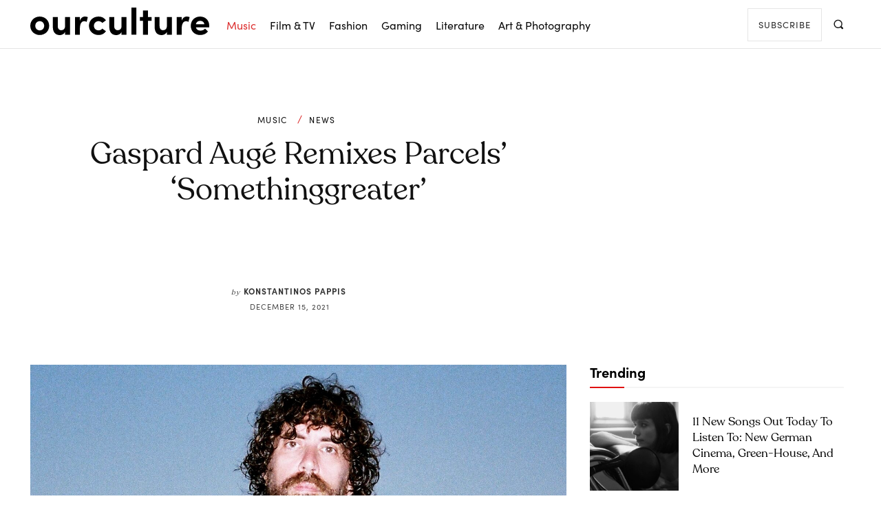

--- FILE ---
content_type: text/html; charset=UTF-8
request_url: https://ourculturemag.com/2021/12/15/gaspard-auge-remixes-parcels-somethinggreater/
body_size: 53695
content:
<!doctype html >
<html lang="en-GB">
<head><meta charset="UTF-8" /><script>if(navigator.userAgent.match(/MSIE|Internet Explorer/i)||navigator.userAgent.match(/Trident\/7\..*?rv:11/i)){var href=document.location.href;if(!href.match(/[?&]nowprocket/)){if(href.indexOf("?")==-1){if(href.indexOf("#")==-1){document.location.href=href+"?nowprocket=1"}else{document.location.href=href.replace("#","?nowprocket=1#")}}else{if(href.indexOf("#")==-1){document.location.href=href+"&nowprocket=1"}else{document.location.href=href.replace("#","&nowprocket=1#")}}}}</script><script>(()=>{class RocketLazyLoadScripts{constructor(){this.v="2.0.4",this.userEvents=["keydown","keyup","mousedown","mouseup","mousemove","mouseover","mouseout","touchmove","touchstart","touchend","touchcancel","wheel","click","dblclick","input"],this.attributeEvents=["onblur","onclick","oncontextmenu","ondblclick","onfocus","onmousedown","onmouseenter","onmouseleave","onmousemove","onmouseout","onmouseover","onmouseup","onmousewheel","onscroll","onsubmit"]}async t(){this.i(),this.o(),/iP(ad|hone)/.test(navigator.userAgent)&&this.h(),this.u(),this.l(this),this.m(),this.k(this),this.p(this),this._(),await Promise.all([this.R(),this.L()]),this.lastBreath=Date.now(),this.S(this),this.P(),this.D(),this.O(),this.M(),await this.C(this.delayedScripts.normal),await this.C(this.delayedScripts.defer),await this.C(this.delayedScripts.async),await this.T(),await this.F(),await this.j(),await this.A(),window.dispatchEvent(new Event("rocket-allScriptsLoaded")),this.everythingLoaded=!0,this.lastTouchEnd&&await new Promise(t=>setTimeout(t,500-Date.now()+this.lastTouchEnd)),this.I(),this.H(),this.U(),this.W()}i(){this.CSPIssue=sessionStorage.getItem("rocketCSPIssue"),document.addEventListener("securitypolicyviolation",t=>{this.CSPIssue||"script-src-elem"!==t.violatedDirective||"data"!==t.blockedURI||(this.CSPIssue=!0,sessionStorage.setItem("rocketCSPIssue",!0))},{isRocket:!0})}o(){window.addEventListener("pageshow",t=>{this.persisted=t.persisted,this.realWindowLoadedFired=!0},{isRocket:!0}),window.addEventListener("pagehide",()=>{this.onFirstUserAction=null},{isRocket:!0})}h(){let t;function e(e){t=e}window.addEventListener("touchstart",e,{isRocket:!0}),window.addEventListener("touchend",function i(o){o.changedTouches[0]&&t.changedTouches[0]&&Math.abs(o.changedTouches[0].pageX-t.changedTouches[0].pageX)<10&&Math.abs(o.changedTouches[0].pageY-t.changedTouches[0].pageY)<10&&o.timeStamp-t.timeStamp<200&&(window.removeEventListener("touchstart",e,{isRocket:!0}),window.removeEventListener("touchend",i,{isRocket:!0}),"INPUT"===o.target.tagName&&"text"===o.target.type||(o.target.dispatchEvent(new TouchEvent("touchend",{target:o.target,bubbles:!0})),o.target.dispatchEvent(new MouseEvent("mouseover",{target:o.target,bubbles:!0})),o.target.dispatchEvent(new PointerEvent("click",{target:o.target,bubbles:!0,cancelable:!0,detail:1,clientX:o.changedTouches[0].clientX,clientY:o.changedTouches[0].clientY})),event.preventDefault()))},{isRocket:!0})}q(t){this.userActionTriggered||("mousemove"!==t.type||this.firstMousemoveIgnored?"keyup"===t.type||"mouseover"===t.type||"mouseout"===t.type||(this.userActionTriggered=!0,this.onFirstUserAction&&this.onFirstUserAction()):this.firstMousemoveIgnored=!0),"click"===t.type&&t.preventDefault(),t.stopPropagation(),t.stopImmediatePropagation(),"touchstart"===this.lastEvent&&"touchend"===t.type&&(this.lastTouchEnd=Date.now()),"click"===t.type&&(this.lastTouchEnd=0),this.lastEvent=t.type,t.composedPath&&t.composedPath()[0].getRootNode()instanceof ShadowRoot&&(t.rocketTarget=t.composedPath()[0]),this.savedUserEvents.push(t)}u(){this.savedUserEvents=[],this.userEventHandler=this.q.bind(this),this.userEvents.forEach(t=>window.addEventListener(t,this.userEventHandler,{passive:!1,isRocket:!0})),document.addEventListener("visibilitychange",this.userEventHandler,{isRocket:!0})}U(){this.userEvents.forEach(t=>window.removeEventListener(t,this.userEventHandler,{passive:!1,isRocket:!0})),document.removeEventListener("visibilitychange",this.userEventHandler,{isRocket:!0}),this.savedUserEvents.forEach(t=>{(t.rocketTarget||t.target).dispatchEvent(new window[t.constructor.name](t.type,t))})}m(){const t="return false",e=Array.from(this.attributeEvents,t=>"data-rocket-"+t),i="["+this.attributeEvents.join("],[")+"]",o="[data-rocket-"+this.attributeEvents.join("],[data-rocket-")+"]",s=(e,i,o)=>{o&&o!==t&&(e.setAttribute("data-rocket-"+i,o),e["rocket"+i]=new Function("event",o),e.setAttribute(i,t))};new MutationObserver(t=>{for(const n of t)"attributes"===n.type&&(n.attributeName.startsWith("data-rocket-")||this.everythingLoaded?n.attributeName.startsWith("data-rocket-")&&this.everythingLoaded&&this.N(n.target,n.attributeName.substring(12)):s(n.target,n.attributeName,n.target.getAttribute(n.attributeName))),"childList"===n.type&&n.addedNodes.forEach(t=>{if(t.nodeType===Node.ELEMENT_NODE)if(this.everythingLoaded)for(const i of[t,...t.querySelectorAll(o)])for(const t of i.getAttributeNames())e.includes(t)&&this.N(i,t.substring(12));else for(const e of[t,...t.querySelectorAll(i)])for(const t of e.getAttributeNames())this.attributeEvents.includes(t)&&s(e,t,e.getAttribute(t))})}).observe(document,{subtree:!0,childList:!0,attributeFilter:[...this.attributeEvents,...e]})}I(){this.attributeEvents.forEach(t=>{document.querySelectorAll("[data-rocket-"+t+"]").forEach(e=>{this.N(e,t)})})}N(t,e){const i=t.getAttribute("data-rocket-"+e);i&&(t.setAttribute(e,i),t.removeAttribute("data-rocket-"+e))}k(t){Object.defineProperty(HTMLElement.prototype,"onclick",{get(){return this.rocketonclick||null},set(e){this.rocketonclick=e,this.setAttribute(t.everythingLoaded?"onclick":"data-rocket-onclick","this.rocketonclick(event)")}})}S(t){function e(e,i){let o=e[i];e[i]=null,Object.defineProperty(e,i,{get:()=>o,set(s){t.everythingLoaded?o=s:e["rocket"+i]=o=s}})}e(document,"onreadystatechange"),e(window,"onload"),e(window,"onpageshow");try{Object.defineProperty(document,"readyState",{get:()=>t.rocketReadyState,set(e){t.rocketReadyState=e},configurable:!0}),document.readyState="loading"}catch(t){console.log("WPRocket DJE readyState conflict, bypassing")}}l(t){this.originalAddEventListener=EventTarget.prototype.addEventListener,this.originalRemoveEventListener=EventTarget.prototype.removeEventListener,this.savedEventListeners=[],EventTarget.prototype.addEventListener=function(e,i,o){o&&o.isRocket||!t.B(e,this)&&!t.userEvents.includes(e)||t.B(e,this)&&!t.userActionTriggered||e.startsWith("rocket-")||t.everythingLoaded?t.originalAddEventListener.call(this,e,i,o):(t.savedEventListeners.push({target:this,remove:!1,type:e,func:i,options:o}),"mouseenter"!==e&&"mouseleave"!==e||t.originalAddEventListener.call(this,e,t.savedUserEvents.push,o))},EventTarget.prototype.removeEventListener=function(e,i,o){o&&o.isRocket||!t.B(e,this)&&!t.userEvents.includes(e)||t.B(e,this)&&!t.userActionTriggered||e.startsWith("rocket-")||t.everythingLoaded?t.originalRemoveEventListener.call(this,e,i,o):t.savedEventListeners.push({target:this,remove:!0,type:e,func:i,options:o})}}J(t,e){this.savedEventListeners=this.savedEventListeners.filter(i=>{let o=i.type,s=i.target||window;return e!==o||t!==s||(this.B(o,s)&&(i.type="rocket-"+o),this.$(i),!1)})}H(){EventTarget.prototype.addEventListener=this.originalAddEventListener,EventTarget.prototype.removeEventListener=this.originalRemoveEventListener,this.savedEventListeners.forEach(t=>this.$(t))}$(t){t.remove?this.originalRemoveEventListener.call(t.target,t.type,t.func,t.options):this.originalAddEventListener.call(t.target,t.type,t.func,t.options)}p(t){let e;function i(e){return t.everythingLoaded?e:e.split(" ").map(t=>"load"===t||t.startsWith("load.")?"rocket-jquery-load":t).join(" ")}function o(o){function s(e){const s=o.fn[e];o.fn[e]=o.fn.init.prototype[e]=function(){return this[0]===window&&t.userActionTriggered&&("string"==typeof arguments[0]||arguments[0]instanceof String?arguments[0]=i(arguments[0]):"object"==typeof arguments[0]&&Object.keys(arguments[0]).forEach(t=>{const e=arguments[0][t];delete arguments[0][t],arguments[0][i(t)]=e})),s.apply(this,arguments),this}}if(o&&o.fn&&!t.allJQueries.includes(o)){const e={DOMContentLoaded:[],"rocket-DOMContentLoaded":[]};for(const t in e)document.addEventListener(t,()=>{e[t].forEach(t=>t())},{isRocket:!0});o.fn.ready=o.fn.init.prototype.ready=function(i){function s(){parseInt(o.fn.jquery)>2?setTimeout(()=>i.bind(document)(o)):i.bind(document)(o)}return"function"==typeof i&&(t.realDomReadyFired?!t.userActionTriggered||t.fauxDomReadyFired?s():e["rocket-DOMContentLoaded"].push(s):e.DOMContentLoaded.push(s)),o([])},s("on"),s("one"),s("off"),t.allJQueries.push(o)}e=o}t.allJQueries=[],o(window.jQuery),Object.defineProperty(window,"jQuery",{get:()=>e,set(t){o(t)}})}P(){const t=new Map;document.write=document.writeln=function(e){const i=document.currentScript,o=document.createRange(),s=i.parentElement;let n=t.get(i);void 0===n&&(n=i.nextSibling,t.set(i,n));const c=document.createDocumentFragment();o.setStart(c,0),c.appendChild(o.createContextualFragment(e)),s.insertBefore(c,n)}}async R(){return new Promise(t=>{this.userActionTriggered?t():this.onFirstUserAction=t})}async L(){return new Promise(t=>{document.addEventListener("DOMContentLoaded",()=>{this.realDomReadyFired=!0,t()},{isRocket:!0})})}async j(){return this.realWindowLoadedFired?Promise.resolve():new Promise(t=>{window.addEventListener("load",t,{isRocket:!0})})}M(){this.pendingScripts=[];this.scriptsMutationObserver=new MutationObserver(t=>{for(const e of t)e.addedNodes.forEach(t=>{"SCRIPT"!==t.tagName||t.noModule||t.isWPRocket||this.pendingScripts.push({script:t,promise:new Promise(e=>{const i=()=>{const i=this.pendingScripts.findIndex(e=>e.script===t);i>=0&&this.pendingScripts.splice(i,1),e()};t.addEventListener("load",i,{isRocket:!0}),t.addEventListener("error",i,{isRocket:!0}),setTimeout(i,1e3)})})})}),this.scriptsMutationObserver.observe(document,{childList:!0,subtree:!0})}async F(){await this.X(),this.pendingScripts.length?(await this.pendingScripts[0].promise,await this.F()):this.scriptsMutationObserver.disconnect()}D(){this.delayedScripts={normal:[],async:[],defer:[]},document.querySelectorAll("script[type$=rocketlazyloadscript]").forEach(t=>{t.hasAttribute("data-rocket-src")?t.hasAttribute("async")&&!1!==t.async?this.delayedScripts.async.push(t):t.hasAttribute("defer")&&!1!==t.defer||"module"===t.getAttribute("data-rocket-type")?this.delayedScripts.defer.push(t):this.delayedScripts.normal.push(t):this.delayedScripts.normal.push(t)})}async _(){await this.L();let t=[];document.querySelectorAll("script[type$=rocketlazyloadscript][data-rocket-src]").forEach(e=>{let i=e.getAttribute("data-rocket-src");if(i&&!i.startsWith("data:")){i.startsWith("//")&&(i=location.protocol+i);try{const o=new URL(i).origin;o!==location.origin&&t.push({src:o,crossOrigin:e.crossOrigin||"module"===e.getAttribute("data-rocket-type")})}catch(t){}}}),t=[...new Map(t.map(t=>[JSON.stringify(t),t])).values()],this.Y(t,"preconnect")}async G(t){if(await this.K(),!0!==t.noModule||!("noModule"in HTMLScriptElement.prototype))return new Promise(e=>{let i;function o(){(i||t).setAttribute("data-rocket-status","executed"),e()}try{if(navigator.userAgent.includes("Firefox/")||""===navigator.vendor||this.CSPIssue)i=document.createElement("script"),[...t.attributes].forEach(t=>{let e=t.nodeName;"type"!==e&&("data-rocket-type"===e&&(e="type"),"data-rocket-src"===e&&(e="src"),i.setAttribute(e,t.nodeValue))}),t.text&&(i.text=t.text),t.nonce&&(i.nonce=t.nonce),i.hasAttribute("src")?(i.addEventListener("load",o,{isRocket:!0}),i.addEventListener("error",()=>{i.setAttribute("data-rocket-status","failed-network"),e()},{isRocket:!0}),setTimeout(()=>{i.isConnected||e()},1)):(i.text=t.text,o()),i.isWPRocket=!0,t.parentNode.replaceChild(i,t);else{const i=t.getAttribute("data-rocket-type"),s=t.getAttribute("data-rocket-src");i?(t.type=i,t.removeAttribute("data-rocket-type")):t.removeAttribute("type"),t.addEventListener("load",o,{isRocket:!0}),t.addEventListener("error",i=>{this.CSPIssue&&i.target.src.startsWith("data:")?(console.log("WPRocket: CSP fallback activated"),t.removeAttribute("src"),this.G(t).then(e)):(t.setAttribute("data-rocket-status","failed-network"),e())},{isRocket:!0}),s?(t.fetchPriority="high",t.removeAttribute("data-rocket-src"),t.src=s):t.src="data:text/javascript;base64,"+window.btoa(unescape(encodeURIComponent(t.text)))}}catch(i){t.setAttribute("data-rocket-status","failed-transform"),e()}});t.setAttribute("data-rocket-status","skipped")}async C(t){const e=t.shift();return e?(e.isConnected&&await this.G(e),this.C(t)):Promise.resolve()}O(){this.Y([...this.delayedScripts.normal,...this.delayedScripts.defer,...this.delayedScripts.async],"preload")}Y(t,e){this.trash=this.trash||[];let i=!0;var o=document.createDocumentFragment();t.forEach(t=>{const s=t.getAttribute&&t.getAttribute("data-rocket-src")||t.src;if(s&&!s.startsWith("data:")){const n=document.createElement("link");n.href=s,n.rel=e,"preconnect"!==e&&(n.as="script",n.fetchPriority=i?"high":"low"),t.getAttribute&&"module"===t.getAttribute("data-rocket-type")&&(n.crossOrigin=!0),t.crossOrigin&&(n.crossOrigin=t.crossOrigin),t.integrity&&(n.integrity=t.integrity),t.nonce&&(n.nonce=t.nonce),o.appendChild(n),this.trash.push(n),i=!1}}),document.head.appendChild(o)}W(){this.trash.forEach(t=>t.remove())}async T(){try{document.readyState="interactive"}catch(t){}this.fauxDomReadyFired=!0;try{await this.K(),this.J(document,"readystatechange"),document.dispatchEvent(new Event("rocket-readystatechange")),await this.K(),document.rocketonreadystatechange&&document.rocketonreadystatechange(),await this.K(),this.J(document,"DOMContentLoaded"),document.dispatchEvent(new Event("rocket-DOMContentLoaded")),await this.K(),this.J(window,"DOMContentLoaded"),window.dispatchEvent(new Event("rocket-DOMContentLoaded"))}catch(t){console.error(t)}}async A(){try{document.readyState="complete"}catch(t){}try{await this.K(),this.J(document,"readystatechange"),document.dispatchEvent(new Event("rocket-readystatechange")),await this.K(),document.rocketonreadystatechange&&document.rocketonreadystatechange(),await this.K(),this.J(window,"load"),window.dispatchEvent(new Event("rocket-load")),await this.K(),window.rocketonload&&window.rocketonload(),await this.K(),this.allJQueries.forEach(t=>t(window).trigger("rocket-jquery-load")),await this.K(),this.J(window,"pageshow");const t=new Event("rocket-pageshow");t.persisted=this.persisted,window.dispatchEvent(t),await this.K(),window.rocketonpageshow&&window.rocketonpageshow({persisted:this.persisted})}catch(t){console.error(t)}}async K(){Date.now()-this.lastBreath>45&&(await this.X(),this.lastBreath=Date.now())}async X(){return document.hidden?new Promise(t=>setTimeout(t)):new Promise(t=>requestAnimationFrame(t))}B(t,e){return e===document&&"readystatechange"===t||(e===document&&"DOMContentLoaded"===t||(e===window&&"DOMContentLoaded"===t||(e===window&&"load"===t||e===window&&"pageshow"===t)))}static run(){(new RocketLazyLoadScripts).t()}}RocketLazyLoadScripts.run()})();</script>
    
    <title>Gaspard Augé Remixes Parcels&#039; ‘Somethinggreater’ - Our Culture</title>
    <meta name="viewport" content="width=device-width, initial-scale=1.0">
    <link rel="pingback" href="https://ourculturemag.com/xmlrpc.php" />
    <meta name='robots' content='index, follow, max-image-preview:large, max-snippet:-1, max-video-preview:-1' />
<link rel="icon" type="image/png" href="https://ourculturemag.com/wp-content/uploads/2021/10/cropped-cropped-ocico.jpg">
	<!-- This site is optimized with the Yoast SEO plugin v26.6 - https://yoast.com/wordpress/plugins/seo/ -->
	<meta name="description" content="Parcels&#039; ‘Somethinggreater’ has received the remix treatment from Justice&#039;s Gaspard Augé and Victor Le Masne." />
	<link rel="canonical" href="https://ourculturemag.com/2021/12/15/gaspard-auge-remixes-parcels-somethinggreater/" />
	<meta property="og:locale" content="en_GB" />
	<meta property="og:type" content="article" />
	<meta property="og:title" content="Gaspard Augé Remixes Parcels&#039; ‘Somethinggreater’ - Our Culture" />
	<meta property="og:description" content="Parcels&#039; ‘Somethinggreater’ has received the remix treatment from Justice&#039;s Gaspard Augé and Victor Le Masne." />
	<meta property="og:url" content="https://ourculturemag.com/2021/12/15/gaspard-auge-remixes-parcels-somethinggreater/" />
	<meta property="og:site_name" content="Our Culture" />
	<meta property="article:publisher" content="https://www.facebook.com/ourculturemusic/" />
	<meta property="article:published_time" content="2021-12-15T11:43:25+00:00" />
	<meta property="article:modified_time" content="2025-01-09T12:26:07+00:00" />
	<meta property="og:image" content="https://ourculturemag.com/wp-content/uploads/2021/12/Gaspard-Augé-1-e1639568394526.jpeg" />
	<meta property="og:image:width" content="1468" />
	<meta property="og:image:height" content="771" />
	<meta property="og:image:type" content="image/jpeg" />
	<meta name="author" content="Konstantinos Pappis" />
	<meta name="twitter:card" content="summary_large_image" />
	<meta name="twitter:creator" content="@https://twitter.com/konpappis" />
	<meta name="twitter:site" content="@OurCultureMusic" />
	<meta name="twitter:label1" content="Written by" />
	<meta name="twitter:data1" content="Konstantinos Pappis" />
	<meta name="twitter:label2" content="Estimated reading time" />
	<meta name="twitter:data2" content="1 minute" />
	<script type="application/ld+json" class="yoast-schema-graph">{"@context":"https://schema.org","@graph":[{"@type":"NewsArticle","@id":"https://ourculturemag.com/2021/12/15/gaspard-auge-remixes-parcels-somethinggreater/#article","isPartOf":{"@id":"https://ourculturemag.com/2021/12/15/gaspard-auge-remixes-parcels-somethinggreater/"},"author":{"name":"Konstantinos Pappis","@id":"https://ourculturemag.com/#/schema/person/ce9466d94995bfd1b3bca8abb6411c3c"},"headline":"Gaspard Augé Remixes Parcels&#8217; ‘Somethinggreater’","datePublished":"2021-12-15T11:43:25+00:00","dateModified":"2025-01-09T12:26:07+00:00","mainEntityOfPage":{"@id":"https://ourculturemag.com/2021/12/15/gaspard-auge-remixes-parcels-somethinggreater/"},"wordCount":63,"commentCount":0,"publisher":{"@id":"https://ourculturemag.com/#organization"},"image":{"@id":"https://ourculturemag.com/2021/12/15/gaspard-auge-remixes-parcels-somethinggreater/#primaryimage"},"thumbnailUrl":"https://ourculturemag.com/wp-content/uploads/2021/12/Gaspard-Augé-1-e1639568394526.jpeg","keywords":["Gaspard Auge","parcels"],"articleSection":["Music","News"],"inLanguage":"en-GB","copyrightYear":"2021","copyrightHolder":{"@id":"https://ourculturemag.com/#organization"}},{"@type":"WebPage","@id":"https://ourculturemag.com/2021/12/15/gaspard-auge-remixes-parcels-somethinggreater/","url":"https://ourculturemag.com/2021/12/15/gaspard-auge-remixes-parcels-somethinggreater/","name":"Gaspard Augé Remixes Parcels' ‘Somethinggreater’ - Our Culture","isPartOf":{"@id":"https://ourculturemag.com/#website"},"primaryImageOfPage":{"@id":"https://ourculturemag.com/2021/12/15/gaspard-auge-remixes-parcels-somethinggreater/#primaryimage"},"image":{"@id":"https://ourculturemag.com/2021/12/15/gaspard-auge-remixes-parcels-somethinggreater/#primaryimage"},"thumbnailUrl":"https://ourculturemag.com/wp-content/uploads/2021/12/Gaspard-Augé-1-e1639568394526.jpeg","datePublished":"2021-12-15T11:43:25+00:00","dateModified":"2025-01-09T12:26:07+00:00","description":"Parcels' ‘Somethinggreater’ has received the remix treatment from Justice's Gaspard Augé and Victor Le Masne.","breadcrumb":{"@id":"https://ourculturemag.com/2021/12/15/gaspard-auge-remixes-parcels-somethinggreater/#breadcrumb"},"inLanguage":"en-GB","potentialAction":[{"@type":"ReadAction","target":["https://ourculturemag.com/2021/12/15/gaspard-auge-remixes-parcels-somethinggreater/"]}]},{"@type":"ImageObject","inLanguage":"en-GB","@id":"https://ourculturemag.com/2021/12/15/gaspard-auge-remixes-parcels-somethinggreater/#primaryimage","url":"https://ourculturemag.com/wp-content/uploads/2021/12/Gaspard-Augé-1-e1639568394526.jpeg","contentUrl":"https://ourculturemag.com/wp-content/uploads/2021/12/Gaspard-Augé-1-e1639568394526.jpeg","width":1468,"height":771,"caption":"Gaspard Augé. Credit: Jasper J. Spanning"},{"@type":"BreadcrumbList","@id":"https://ourculturemag.com/2021/12/15/gaspard-auge-remixes-parcels-somethinggreater/#breadcrumb","itemListElement":[{"@type":"ListItem","position":1,"name":"Home","item":"https://ourculturemag.com/"},{"@type":"ListItem","position":2,"name":"Posts","item":"https://ourculturemag.com/posts/"},{"@type":"ListItem","position":3,"name":"Gaspard Augé Remixes Parcels&#8217; ‘Somethinggreater’"}]},{"@type":"WebSite","@id":"https://ourculturemag.com/#website","url":"https://ourculturemag.com/","name":"Our Culture","description":"Our Culture - Home for Arts &amp; Culture","publisher":{"@id":"https://ourculturemag.com/#organization"},"alternateName":"Our Culture Mag","potentialAction":[{"@type":"SearchAction","target":{"@type":"EntryPoint","urlTemplate":"https://ourculturemag.com/?s={search_term_string}"},"query-input":{"@type":"PropertyValueSpecification","valueRequired":true,"valueName":"search_term_string"}}],"inLanguage":"en-GB"},{"@type":"Organization","@id":"https://ourculturemag.com/#organization","name":"Our Culture Mag","alternateName":"Our Culture","url":"https://ourculturemag.com/","logo":{"@type":"ImageObject","inLanguage":"en-GB","@id":"https://ourculturemag.com/#/schema/logo/image/","url":"https://ourculturemag.com/wp-content/uploads/2021/10/cropped-cropped-ocico.jpg","contentUrl":"https://ourculturemag.com/wp-content/uploads/2021/10/cropped-cropped-ocico.jpg","width":512,"height":512,"caption":"Our Culture Mag"},"image":{"@id":"https://ourculturemag.com/#/schema/logo/image/"},"sameAs":["https://www.facebook.com/ourculturemusic/","https://x.com/OurCultureMusic","https://www.instagram.com/ourculturemusic/","https://www.youtube.com/ourculturemusic"]},{"@type":"Person","@id":"https://ourculturemag.com/#/schema/person/ce9466d94995bfd1b3bca8abb6411c3c","name":"Konstantinos Pappis","image":{"@type":"ImageObject","inLanguage":"en-GB","@id":"https://ourculturemag.com/#/schema/person/image/","url":"https://ourculturemag.com/wp-content/uploads/2024/01/cropped-398152058_6945519325566474_4558166927404264471_n-96x96.jpeg","contentUrl":"https://ourculturemag.com/wp-content/uploads/2024/01/cropped-398152058_6945519325566474_4558166927404264471_n-96x96.jpeg","caption":"Konstantinos Pappis"},"description":"Konstantinos Pappis is a writer, journalist, and music editor at Our Culture. His work has also appeared in Pitchfork, GIGsoup, and other publications. He currently lives in Athens, Greece.","sameAs":["https://x.com/https://twitter.com/konpappis"],"url":"https://ourculturemag.com/author/konstantinospappis/"}]}</script>
	<!-- / Yoast SEO plugin. -->



<link rel="alternate" type="application/rss+xml" title="Our Culture &raquo; Feed" href="https://ourculturemag.com/feed/" />
<style id='wp-img-auto-sizes-contain-inline-css' type='text/css'>
img:is([sizes=auto i],[sizes^="auto," i]){contain-intrinsic-size:3000px 1500px}
/*# sourceURL=wp-img-auto-sizes-contain-inline-css */
</style>
<style id='wp-emoji-styles-inline-css' type='text/css'>

	img.wp-smiley, img.emoji {
		display: inline !important;
		border: none !important;
		box-shadow: none !important;
		height: 1em !important;
		width: 1em !important;
		margin: 0 0.07em !important;
		vertical-align: -0.1em !important;
		background: none !important;
		padding: 0 !important;
	}
/*# sourceURL=wp-emoji-styles-inline-css */
</style>
<link data-minify="1" rel='stylesheet' id='td-plugin-multi-purpose-css' href='https://ourculturemag.com/wp-content/cache/min/1/wp-content/plugins/td-composer/td-multi-purpose/style.css?ver=1746875618' type='text/css' media='all' />
<style id='akismet-widget-style-inline-css' type='text/css'>

			.a-stats {
				--akismet-color-mid-green: #357b49;
				--akismet-color-white: #fff;
				--akismet-color-light-grey: #f6f7f7;

				max-width: 350px;
				width: auto;
			}

			.a-stats * {
				all: unset;
				box-sizing: border-box;
			}

			.a-stats strong {
				font-weight: 600;
			}

			.a-stats a.a-stats__link,
			.a-stats a.a-stats__link:visited,
			.a-stats a.a-stats__link:active {
				background: var(--akismet-color-mid-green);
				border: none;
				box-shadow: none;
				border-radius: 8px;
				color: var(--akismet-color-white);
				cursor: pointer;
				display: block;
				font-family: -apple-system, BlinkMacSystemFont, 'Segoe UI', 'Roboto', 'Oxygen-Sans', 'Ubuntu', 'Cantarell', 'Helvetica Neue', sans-serif;
				font-weight: 500;
				padding: 12px;
				text-align: center;
				text-decoration: none;
				transition: all 0.2s ease;
			}

			/* Extra specificity to deal with TwentyTwentyOne focus style */
			.widget .a-stats a.a-stats__link:focus {
				background: var(--akismet-color-mid-green);
				color: var(--akismet-color-white);
				text-decoration: none;
			}

			.a-stats a.a-stats__link:hover {
				filter: brightness(110%);
				box-shadow: 0 4px 12px rgba(0, 0, 0, 0.06), 0 0 2px rgba(0, 0, 0, 0.16);
			}

			.a-stats .count {
				color: var(--akismet-color-white);
				display: block;
				font-size: 1.5em;
				line-height: 1.4;
				padding: 0 13px;
				white-space: nowrap;
			}
		
/*# sourceURL=akismet-widget-style-inline-css */
</style>
<link data-minify="1" rel='stylesheet' id='td-multipurpose-css' href='https://ourculturemag.com/wp-content/cache/min/1/wp-content/plugins/td-composer/assets/fonts/td-multipurpose/td-multipurpose.css?ver=1746875618' type='text/css' media='all' />
<link data-minify="1" rel='stylesheet' id='td-theme-css' href='https://ourculturemag.com/wp-content/cache/min/1/wp-content/themes/Newspaper/style.css?ver=1746875618' type='text/css' media='all' />
<style id='td-theme-inline-css' type='text/css'>@media (max-width:767px){.td-header-desktop-wrap{display:none}}@media (min-width:767px){.td-header-mobile-wrap{display:none}}</style>
<link rel='stylesheet' id='ubermenu-css' href='https://ourculturemag.com/wp-content/plugins/ubermenu/pro/assets/css/ubermenu.min.css?ver=3.8.5' type='text/css' media='all' />
<link data-minify="1" rel='stylesheet' id='ubermenu-minimal-css' href='https://ourculturemag.com/wp-content/cache/min/1/wp-content/plugins/ubermenu/assets/css/skins/minimal.css?ver=1746875618' type='text/css' media='all' />
<link data-minify="1" rel='stylesheet' id='ubermenu-font-awesome-all-css' href='https://ourculturemag.com/wp-content/cache/min/1/wp-content/plugins/ubermenu/assets/fontawesome/css/all.min.css?ver=1746875618' type='text/css' media='all' />
<link data-minify="1" rel='stylesheet' id='td-legacy-framework-front-style-css' href='https://ourculturemag.com/wp-content/cache/background-css/1/ourculturemag.com/wp-content/cache/min/1/wp-content/plugins/td-composer/legacy/Newspaper/assets/css/td_legacy_main.css?ver=1746875618&wpr_t=1769637506' type='text/css' media='all' />
<link data-minify="1" rel='stylesheet' id='td-theme-demo-style-css' href='https://ourculturemag.com/wp-content/cache/min/1/wp-content/plugins/td-composer/legacy/Newspaper/includes/demos/fashion_pro/demo_style.css?ver=1746875618' type='text/css' media='all' />
<link data-minify="1" rel='stylesheet' id='tdb_style_cloud_templates_front-css' href='https://ourculturemag.com/wp-content/cache/min/1/wp-content/plugins/td-cloud-library/assets/css/tdb_main.css?ver=1746875618' type='text/css' media='all' />
<script type="rocketlazyloadscript" data-rocket-type="text/javascript" data-rocket-src="https://ourculturemag.com/wp-includes/js/jquery/jquery.min.js?ver=3.7.1" id="jquery-core-js"></script>
<script type="rocketlazyloadscript" data-rocket-type="text/javascript" data-rocket-src="https://ourculturemag.com/wp-includes/js/jquery/jquery-migrate.min.js?ver=3.4.1" id="jquery-migrate-js"></script>
<style id="ubermenu-custom-generated-css">
/** Font Awesome 4 Compatibility **/
.fa{font-style:normal;font-variant:normal;font-weight:normal;font-family:FontAwesome;}

/** UberMenu Custom Menu Styles (Customizer) **/
/* main */
 .ubermenu-main.ubermenu-mobile-modal.ubermenu-mobile-view { background:#ffffff; }
 .ubermenu-main .ubermenu-item-level-0 > .ubermenu-target { color:#0a0a0a; }
 .ubermenu-main .ubermenu-item-level-0.ubermenu-current-menu-item > .ubermenu-target, .ubermenu-main .ubermenu-item-level-0.ubermenu-current-menu-parent > .ubermenu-target, .ubermenu-main .ubermenu-item-level-0.ubermenu-current-menu-ancestor > .ubermenu-target { color:#dd3333; }
 .ubermenu-main .ubermenu-item.ubermenu-item-level-0 > .ubermenu-highlight { color:#dd3333; }


/* Status: Loaded from Transient */

</style><!-- XPoster Pro -->
<meta name="og:type" content="article" />
<meta name="og:site_name" content="Our Culture" />
<meta name="og:title" content="Gaspard Augé Remixes Parcels&#8217; ‘Somethinggreater’" />
<meta name="og:description" content="Parcels&#039; ‘Somethinggreater’ has received the remix treatment from Justice&#039;s Gaspard Augé and Victor Le &hellip;" />
<meta name="og:image" content="https://ourculturemag.com/wp-content/uploads/2021/12/Gaspard-Augé-1-e1639568394526.jpeg" />
<meta name="og:image:height" content="771" />
<meta name="og:image:width" content="1468" />
<meta name="og:locale" content="en_GB" />
<meta name="og:url" content="https://ourculturemag.com/2021/12/15/gaspard-auge-remixes-parcels-somethinggreater/" />
<!-- XPoster Pro -->    <script type="rocketlazyloadscript">
        window.tdb_global_vars = {"wpRestUrl":"https:\/\/ourculturemag.com\/wp-json\/","permalinkStructure":"\/%year%\/%monthnum%\/%day%\/%postname%\/"};
        window.tdb_p_autoload_vars = {"isAjax":false,"isAdminBarShowing":false,"autoloadStatus":"off","origPostEditUrl":null};
    </script>
    
    <style id="tdb-global-colors">:root{--accent-color-1:#e52e2e;--accent-color-2:#FF4A4A;--base-color-1:#131F49;--light-color-1:#EDEDED;--light-border:#EDEDED;--base-gray:#717176;--light-gray:#F1F4F7;--light-red:#FCF7F5;--dark-border:#b1b4bc;--doc-custom-color-1:#3A454E;--doc-custom-color-2:#2CC8B3;--doc-custom-color-3:#9BA1A8;--doc-custom-color-4:#EFF3F4;--doc-custom-color-5:#F7F9F9;--eastcoastcheck-primary:#ffc03a;--eastcoastcheck-accent:#d2930b;--eastcoastcheck-black:#131d23;--eastcoastcheck-darkgrey:#4D5860;--eastcoastcheck-bluegrey:#abb8c0;--eastcoastcheck-grey:#e6eaed;--eastcoastcheck-lightgrey:#FBFBFB;--eastcoastcheck-white:#FFFFFF;--eastcoastcheck-bluegrey2:#5d7e93;--job-hunt-grey:#F3F3F3;--job-hunt-accent:#2623D3;--job-hunt-white:#FFFFFF;--job-hunt-black:#000000;--job-hunt-sep:#DADFE7;--job-hunt-shadow:rgba(16,24,40,0.05);--job-hunt-sep-light:#EAEDF1;--job-hunt-light-text:#697586;--job-hunt-sep-dark:#B4BFCA;--job-hunt-darker-text:#494F5C;--job-hunt-accent-transparent:rgba(38,35,211,0.1);--job-hunt-shadow-darker:rgba(16,24,40,0.3);--mm-custom-color-4:#e53063;--mm-custom-color-5:#f7f9f9;--mm-custom-color-1:#0E223B;--mm-custom-color-2:#d62264;--mm-custom-color-3:#808893}</style>

    
	            <style id="tdb-global-fonts">
                
:root{--global-font-1:Poppins;--global-font-2:Roboto Condensed;--global-font-3:PT Serif;--doc-global-font-1:Outfit;--eastcoast-global:Jost;--eastcoast-accent:Smooch;}
            </style>
            		<style>
			.algolia-search-highlight {
				background-color: #fffbcc;
				border-radius: 2px;
				font-style: normal;
			}
		</style>
		
<!-- JS generated by theme -->

<script type="rocketlazyloadscript" data-rocket-type="text/javascript" id="td-generated-header-js">
    
    

	    var tdBlocksArray = []; //here we store all the items for the current page

	    // td_block class - each ajax block uses a object of this class for requests
	    function tdBlock() {
		    this.id = '';
		    this.block_type = 1; //block type id (1-234 etc)
		    this.atts = '';
		    this.td_column_number = '';
		    this.td_current_page = 1; //
		    this.post_count = 0; //from wp
		    this.found_posts = 0; //from wp
		    this.max_num_pages = 0; //from wp
		    this.td_filter_value = ''; //current live filter value
		    this.is_ajax_running = false;
		    this.td_user_action = ''; // load more or infinite loader (used by the animation)
		    this.header_color = '';
		    this.ajax_pagination_infinite_stop = ''; //show load more at page x
	    }

        // td_js_generator - mini detector
        ( function () {
            var htmlTag = document.getElementsByTagName("html")[0];

	        if ( navigator.userAgent.indexOf("MSIE 10.0") > -1 ) {
                htmlTag.className += ' ie10';
            }

            if ( !!navigator.userAgent.match(/Trident.*rv\:11\./) ) {
                htmlTag.className += ' ie11';
            }

	        if ( navigator.userAgent.indexOf("Edge") > -1 ) {
                htmlTag.className += ' ieEdge';
            }

            if ( /(iPad|iPhone|iPod)/g.test(navigator.userAgent) ) {
                htmlTag.className += ' td-md-is-ios';
            }

            var user_agent = navigator.userAgent.toLowerCase();
            if ( user_agent.indexOf("android") > -1 ) {
                htmlTag.className += ' td-md-is-android';
            }

            if ( -1 !== navigator.userAgent.indexOf('Mac OS X')  ) {
                htmlTag.className += ' td-md-is-os-x';
            }

            if ( /chrom(e|ium)/.test(navigator.userAgent.toLowerCase()) ) {
               htmlTag.className += ' td-md-is-chrome';
            }

            if ( -1 !== navigator.userAgent.indexOf('Firefox') ) {
                htmlTag.className += ' td-md-is-firefox';
            }

            if ( -1 !== navigator.userAgent.indexOf('Safari') && -1 === navigator.userAgent.indexOf('Chrome') ) {
                htmlTag.className += ' td-md-is-safari';
            }

            if( -1 !== navigator.userAgent.indexOf('IEMobile') ){
                htmlTag.className += ' td-md-is-iemobile';
            }

        })();

        var tdLocalCache = {};

        ( function () {
            "use strict";

            tdLocalCache = {
                data: {},
                remove: function (resource_id) {
                    delete tdLocalCache.data[resource_id];
                },
                exist: function (resource_id) {
                    return tdLocalCache.data.hasOwnProperty(resource_id) && tdLocalCache.data[resource_id] !== null;
                },
                get: function (resource_id) {
                    return tdLocalCache.data[resource_id];
                },
                set: function (resource_id, cachedData) {
                    tdLocalCache.remove(resource_id);
                    tdLocalCache.data[resource_id] = cachedData;
                }
            };
        })();

    
    
var td_viewport_interval_list=[{"limitBottom":767,"sidebarWidth":228},{"limitBottom":1018,"sidebarWidth":300},{"limitBottom":1140,"sidebarWidth":324}];
var tdc_is_installed="yes";
var tdc_domain_active=false;
var td_ajax_url="https:\/\/ourculturemag.com\/wp-admin\/admin-ajax.php?td_theme_name=Newspaper&v=12.7.1";
var td_get_template_directory_uri="https:\/\/ourculturemag.com\/wp-content\/plugins\/td-composer\/legacy\/common";
var tds_snap_menu="";
var tds_logo_on_sticky="";
var tds_header_style="10";
var td_please_wait="Please wait...";
var td_email_user_pass_incorrect="User or password incorrect!";
var td_email_user_incorrect="Email or username incorrect!";
var td_email_incorrect="Email incorrect!";
var td_user_incorrect="Username incorrect!";
var td_email_user_empty="Email or username empty!";
var td_pass_empty="Pass empty!";
var td_pass_pattern_incorrect="Invalid Pass Pattern!";
var td_retype_pass_incorrect="Retyped Pass incorrect!";
var tds_more_articles_on_post_enable="";
var tds_more_articles_on_post_time_to_wait="";
var tds_more_articles_on_post_pages_distance_from_top=0;
var tds_captcha="";
var tds_theme_color_site_wide="#ffffff";
var tds_smart_sidebar="enabled";
var tdThemeName="Newspaper";
var tdThemeNameWl="Newspaper";
var td_magnific_popup_translation_tPrev="Previous (Left arrow key)";
var td_magnific_popup_translation_tNext="Next (Right arrow key)";
var td_magnific_popup_translation_tCounter="%curr% of %total%";
var td_magnific_popup_translation_ajax_tError="The content from %url% could not be loaded.";
var td_magnific_popup_translation_image_tError="The image #%curr% could not be loaded.";
var tdBlockNonce="f308ba98ed";
var tdMobileMenu="enabled";
var tdMobileSearch="enabled";
var tdDateNamesI18n={"month_names":["January","February","March","April","May","June","July","August","September","October","November","December"],"month_names_short":["Jan","Feb","Mar","Apr","May","Jun","Jul","Aug","Sep","Oct","Nov","Dec"],"day_names":["Sunday","Monday","Tuesday","Wednesday","Thursday","Friday","Saturday"],"day_names_short":["Sun","Mon","Tue","Wed","Thu","Fri","Sat"]};
var tdb_modal_confirm="Save";
var tdb_modal_cancel="Cancel";
var tdb_modal_confirm_alt="Yes";
var tdb_modal_cancel_alt="No";
var td_deploy_mode="deploy";
var td_ad_background_click_link="";
var td_ad_background_click_target="";
</script>


<!-- Header style compiled by theme -->

<style>@font-face{font-family:"reco";src:local("reco"),url("https://ourculturemag.com/wp-content/uploads/2018/11/381DDC_0_0.woff") format("woff");font-display:swap}ul.sf-menu>.menu-item>a{font-family:reco}.sf-menu ul .menu-item a{font-family:reco}.td-mobile-content .td-mobile-main-menu>li>a{font-family:sofia-pro;font-size:18px;font-weight:500}.td-mobile-content .sub-menu a{font-family:sofia-pro;font-size:18px;font-weight:500}.td-header-wrap .td-logo-text-container .td-logo-text{font-family:reco}.td-header-wrap .td-logo-text-container .td-tagline-text{font-family:reco}#td-mobile-nav,#td-mobile-nav .wpb_button,.td-search-wrap-mob{font-family:sofia-pro}.td-page-title,.td-category-title-holder .td-page-title{font-family:reco;text-transform:none}.td-page-content h1,.wpb_text_column h1{font-family:reco}.td-page-content h2,.wpb_text_column h2{font-family:reco}.td-page-content h3,.wpb_text_column h3{font-family:reco}.td-page-content h4,.wpb_text_column h4{font-family:reco}.td-page-content h5,.wpb_text_column h5{font-family:reco}.td-page-content h6,.wpb_text_column h6{font-family:reco}body,p{font-family:Georgia,Times,"Times New Roman",serif;font-size:18px;line-height:30px}.white-popup-block,.white-popup-block .wpb_button{font-family:Georgia,Times,"Times New Roman",serif}:root{--td_theme_color:#ffffff;--td_slider_text:rgba(255,255,255,0.7);--td_mobile_menu_color:#ffffff;--td_mobile_gradient_one_mob:#ffffff;--td_mobile_gradient_two_mob:#ffffff;--td_mobile_text_active_color:#dd3333;--td_mobile_button_color_mob:#282828;--td_mobile_text_color:#0a0a0a;--td_mobile_background_position:center bottom;--td_login_button_background:#5e4760;--td_login_button_color:#ffffff;--td_login_hover_background:#ffffff;--td_login_hover_color:#5e4760;--td_login_gradient_one:rgba(124,61,214,0.01);--td_login_gradient_two:rgba(185,61,203,0.01)}</style>

<script type="rocketlazyloadscript" async data-rocket-src="https://pagead2.googlesyndication.com/pagead/js/adsbygoogle.js?client=ca-pub-8214933442018456"
     crossorigin="anonymous"></script><link rel="icon" href="https://ourculturemag.com/wp-content/uploads/2021/10/cropped-ocico-150x150.jpg" sizes="32x32" />
<link rel="icon" href="https://ourculturemag.com/wp-content/uploads/2021/10/cropped-ocico-300x300.jpg" sizes="192x192" />
<link rel="apple-touch-icon" href="https://ourculturemag.com/wp-content/uploads/2021/10/cropped-ocico-300x300.jpg" />
<meta name="msapplication-TileImage" content="https://ourculturemag.com/wp-content/uploads/2021/10/cropped-ocico-300x300.jpg" />
		<style type="text/css" id="wp-custom-css">
			#mc_embed_signup .button {
    padding-bottom: 45px !important;
}

#mc_embed_signup .button:hover {
    padding-bottom: 45px !important;
}

.td-icon-star {
 color: #e01311 !important;
}
.td-icon-star-empty {
    color: #e01311 !important;
}
.td-icon-star-half {
    color: #e01311 !important;
}

.td-mobile-content {
    color: #fff !important;
}

.flex-link img {
    max-width: 35px !important;
    height: auto;
    transition: filter 0.3sease;
	margin-bottom: 0px !important;
}

.flex-link a {
    border-bottom: none !important;
}
.flex-link  {
  border: solid 2px #f5f5f5 !important;
	background: #ffffff!important;
}

.flex-link:hover  {
  border: solid 2px #f5f5f5 !important;
	background: #000000!important;
	color: #fff !important;
}

.tdi_60 .flex-link a {
    border-bottom: none !important;
}

.tdi_60 .flex-link a:hover {
    border-bottom: none !important;
	color: #fff !important;
}


.tdb_header_search .tdb-head-search-form-btn span {
    display: inline-block;
    vertical-align: middle;
    font-family: 'sofia-pro' !important;
    text-transform: none;
    font-weight: 400;
    padding-bottom: 2px;
}

.tdb-search-form-inner:before {
    content: "";
    background-image: none !important;
    background-size: contain;
    background-repeat: no-repeat;
    background-position: center;
    z-index: 1;
    position: absolute;
    width: 1.2rem;
    margin-left: 1rem;
    left: 0;
    top: 0;
    max-width: 100%;
    height: 100%;
}

.tdi_30 .tdb-head-search-form-input, .tdi_30 .tdb-head-search-placeholder {
    padding: 12px;
}

.ubermenu-skin-minimal .ubermenu-item-level-0 > .ubermenu-target {
    padding-left: 10px;
    padding-right: 10px !important;
}


.popular-search-container {
    margin-top: 2rem;
    margin-bottom: 2rem;
    width: 600px !important;
  justify-self: center !important;
}

.tdi_30 .tdb-search-form-inner {
    background-color: rgba(0, 0, 0, 0.03);
    width: 600px !important;
    justify-self: center !important;
}

.tdi_30 .tdb-drop-down-search .tdb-drop-down-search-inner {
    margin-top: 15px;
}


.tdi_30 .tdb-drop-down-search-inner {

   background-color: #ffffff;
    box-shadow: none !important;
	  border-bottom: solid 1px #e5e5e5 !important;
}

.popular-search-list {
    font-family: 'sofia-pro' !important;
}

.popular-search-title {
	font-family: 'sofia-pro' !important;
}

fa, .fas {
    font-weight: 900;
    font-size: 22px;
}

.mc-field-group2 {
	font-size: 15px !important;
	line-height: 40px !important;
}

#mce-MMERGE30{
	font-family: sofia-pro !important;
}

.mce-MMERGE30{
	font-family: sofia-pro !important;
}

mce-MMERGE30{
	font-family: sofia-pro !important;
}

div.mc-field-group.input-group {
	font-family: sofia-pro !important;
    line-height: 55px;
    font-size: 18px !important;
}

.tdb_header_menu .tdb-menu-items-pulldown {
    -webkit-transition: none !important;
    transition: none !important;
    opacity: 1;
}

.tdb_single_content a {
    color: #111111 !important;
    text-decoration: none;
    border-bottom: 1px solid #e20034 !important;
}

.tdb_single_content a:hover {
    color: #e20034 !important;
    text-decoration: none;
    border-bottom: 1px solid #e20034 !important;
}

.list-module__audio-sources{
    display: flex;
    list-style: none;
}

.td-fashion-pro .wp-caption .wp-caption-text {
    position: initial;
    top: 50%;
    transform: none !important;;
	  left: none !important;align-content
    text-align: left;
    width: 250px;
    padding: 15px;
    background-color: #fff;
    border-left: 0px solid !important;
	 border: none !important;
}

#mc-embedded-subscribe-form {
	font-family: sofia-pro !important;
	line-height: 35px !important;
}

#mc-embedded-subscribe {
	padding: 15px 25px 15px 25px !important;
	margin-top: 15px !important;
	font-family: sofia-pro !important;
	font-size: 15px !important;
}

#mc-embedded-subscribe:hover {
	padding: 15px 25px 15px 25px !important;
	margin-top: 15px !important;
	font-family: sofia-pro !important;
	color: black !important;
	font-size: 15px !important;
	background: #f7f7f7 !important;
}		</style>
		
<!-- Button style compiled by theme -->

<style>.tdm-btn-style1{background-color:#ffffff}.tdm-btn-style2:before{border-color:#ffffff}.tdm-btn-style2{color:#ffffff}.tdm-btn-style3{-webkit-box-shadow:0 2px 16px #ffffff;-moz-box-shadow:0 2px 16px #ffffff;box-shadow:0 2px 16px #ffffff}.tdm-btn-style3:hover{-webkit-box-shadow:0 4px 26px #ffffff;-moz-box-shadow:0 4px 26px #ffffff;box-shadow:0 4px 26px #ffffff}</style>

<meta name="verification" content="ff470a9e6c3d13394c6c6d3aa1f36560" />

<link data-minify="1" rel="stylesheet" href="https://ourculturemag.com/wp-content/cache/min/1/tks5oqi.css?ver=1746875618">
<meta name="google-site-verification" content="uAzY6zWz_Gp5matkPZbWQ5YShyTxVZ5sTT-UywG5wpw" />

<!-- Global site tag (gtag.js) - Google Analytics -->
<script type="rocketlazyloadscript" async data-rocket-src="https://www.googletagmanager.com/gtag/js?id=UA-97384298-1"></script>
<script type="rocketlazyloadscript">
  window.dataLayer = window.dataLayer || [];
  function gtag(){dataLayer.push(arguments);}
  gtag('js', new Date());

  gtag('config', 'UA-97384298-1');
</script>

<meta name="verification" content="ff470a9e6c3d13394c6c6d3aa1f36560" />

<meta name="yandex-verification" content="6f92e9365aff899b" />

<script type="application/ld+json">
{
  "@context": "https://schema.org",
  "@graph": [
    {
      "@type": "SiteNavigationElement",
      "name": "Home",
      "url": "https://ourculturemag.com/"
    },
    {
      "@type": "SiteNavigationElement",
      "name": "Music",
      "url": "https://ourculturemag.com/category/music/"
    },
    {
      "@type": "SiteNavigationElement",
      "name": "Film",
      "url": "https://ourculturemag.com/category/film/"
    },
    {
      "@type": "SiteNavigationElement",
      "name": "Fashion",
      "url": "https://ourculturemag.com/category/fashion/"
    },
    {
      "@type": "SiteNavigationElement",
      "name": "Gaming",
      "url": "https://ourculturemag.com/category/gaming/"
    },
    {
      "@type": "SiteNavigationElement",
      "name": "Literature",
      "url": "https://ourculturemag.com/category/literature/"
    },
    {
      "@type": "SiteNavigationElement",
      "name": "Art & Photography",
      "url": "https://ourculturemag.com/category/art-photography/"
    }
  ]
}
</script>	<style id="tdw-css-placeholder">.td_module_wrap:hover .entry-title a{color:#000000}</style><noscript><style id="rocket-lazyload-nojs-css">.rll-youtube-player, [data-lazy-src]{display:none !important;}</style></noscript><style id='global-styles-inline-css' type='text/css'>
:root{--wp--preset--aspect-ratio--square: 1;--wp--preset--aspect-ratio--4-3: 4/3;--wp--preset--aspect-ratio--3-4: 3/4;--wp--preset--aspect-ratio--3-2: 3/2;--wp--preset--aspect-ratio--2-3: 2/3;--wp--preset--aspect-ratio--16-9: 16/9;--wp--preset--aspect-ratio--9-16: 9/16;--wp--preset--color--black: #000000;--wp--preset--color--cyan-bluish-gray: #abb8c3;--wp--preset--color--white: #ffffff;--wp--preset--color--pale-pink: #f78da7;--wp--preset--color--vivid-red: #cf2e2e;--wp--preset--color--luminous-vivid-orange: #ff6900;--wp--preset--color--luminous-vivid-amber: #fcb900;--wp--preset--color--light-green-cyan: #7bdcb5;--wp--preset--color--vivid-green-cyan: #00d084;--wp--preset--color--pale-cyan-blue: #8ed1fc;--wp--preset--color--vivid-cyan-blue: #0693e3;--wp--preset--color--vivid-purple: #9b51e0;--wp--preset--gradient--vivid-cyan-blue-to-vivid-purple: linear-gradient(135deg,rgb(6,147,227) 0%,rgb(155,81,224) 100%);--wp--preset--gradient--light-green-cyan-to-vivid-green-cyan: linear-gradient(135deg,rgb(122,220,180) 0%,rgb(0,208,130) 100%);--wp--preset--gradient--luminous-vivid-amber-to-luminous-vivid-orange: linear-gradient(135deg,rgb(252,185,0) 0%,rgb(255,105,0) 100%);--wp--preset--gradient--luminous-vivid-orange-to-vivid-red: linear-gradient(135deg,rgb(255,105,0) 0%,rgb(207,46,46) 100%);--wp--preset--gradient--very-light-gray-to-cyan-bluish-gray: linear-gradient(135deg,rgb(238,238,238) 0%,rgb(169,184,195) 100%);--wp--preset--gradient--cool-to-warm-spectrum: linear-gradient(135deg,rgb(74,234,220) 0%,rgb(151,120,209) 20%,rgb(207,42,186) 40%,rgb(238,44,130) 60%,rgb(251,105,98) 80%,rgb(254,248,76) 100%);--wp--preset--gradient--blush-light-purple: linear-gradient(135deg,rgb(255,206,236) 0%,rgb(152,150,240) 100%);--wp--preset--gradient--blush-bordeaux: linear-gradient(135deg,rgb(254,205,165) 0%,rgb(254,45,45) 50%,rgb(107,0,62) 100%);--wp--preset--gradient--luminous-dusk: linear-gradient(135deg,rgb(255,203,112) 0%,rgb(199,81,192) 50%,rgb(65,88,208) 100%);--wp--preset--gradient--pale-ocean: linear-gradient(135deg,rgb(255,245,203) 0%,rgb(182,227,212) 50%,rgb(51,167,181) 100%);--wp--preset--gradient--electric-grass: linear-gradient(135deg,rgb(202,248,128) 0%,rgb(113,206,126) 100%);--wp--preset--gradient--midnight: linear-gradient(135deg,rgb(2,3,129) 0%,rgb(40,116,252) 100%);--wp--preset--font-size--small: 11px;--wp--preset--font-size--medium: 20px;--wp--preset--font-size--large: 32px;--wp--preset--font-size--x-large: 42px;--wp--preset--font-size--regular: 15px;--wp--preset--font-size--larger: 50px;--wp--preset--spacing--20: 0.44rem;--wp--preset--spacing--30: 0.67rem;--wp--preset--spacing--40: 1rem;--wp--preset--spacing--50: 1.5rem;--wp--preset--spacing--60: 2.25rem;--wp--preset--spacing--70: 3.38rem;--wp--preset--spacing--80: 5.06rem;--wp--preset--shadow--natural: 6px 6px 9px rgba(0, 0, 0, 0.2);--wp--preset--shadow--deep: 12px 12px 50px rgba(0, 0, 0, 0.4);--wp--preset--shadow--sharp: 6px 6px 0px rgba(0, 0, 0, 0.2);--wp--preset--shadow--outlined: 6px 6px 0px -3px rgb(255, 255, 255), 6px 6px rgb(0, 0, 0);--wp--preset--shadow--crisp: 6px 6px 0px rgb(0, 0, 0);}:where(.is-layout-flex){gap: 0.5em;}:where(.is-layout-grid){gap: 0.5em;}body .is-layout-flex{display: flex;}.is-layout-flex{flex-wrap: wrap;align-items: center;}.is-layout-flex > :is(*, div){margin: 0;}body .is-layout-grid{display: grid;}.is-layout-grid > :is(*, div){margin: 0;}:where(.wp-block-columns.is-layout-flex){gap: 2em;}:where(.wp-block-columns.is-layout-grid){gap: 2em;}:where(.wp-block-post-template.is-layout-flex){gap: 1.25em;}:where(.wp-block-post-template.is-layout-grid){gap: 1.25em;}.has-black-color{color: var(--wp--preset--color--black) !important;}.has-cyan-bluish-gray-color{color: var(--wp--preset--color--cyan-bluish-gray) !important;}.has-white-color{color: var(--wp--preset--color--white) !important;}.has-pale-pink-color{color: var(--wp--preset--color--pale-pink) !important;}.has-vivid-red-color{color: var(--wp--preset--color--vivid-red) !important;}.has-luminous-vivid-orange-color{color: var(--wp--preset--color--luminous-vivid-orange) !important;}.has-luminous-vivid-amber-color{color: var(--wp--preset--color--luminous-vivid-amber) !important;}.has-light-green-cyan-color{color: var(--wp--preset--color--light-green-cyan) !important;}.has-vivid-green-cyan-color{color: var(--wp--preset--color--vivid-green-cyan) !important;}.has-pale-cyan-blue-color{color: var(--wp--preset--color--pale-cyan-blue) !important;}.has-vivid-cyan-blue-color{color: var(--wp--preset--color--vivid-cyan-blue) !important;}.has-vivid-purple-color{color: var(--wp--preset--color--vivid-purple) !important;}.has-black-background-color{background-color: var(--wp--preset--color--black) !important;}.has-cyan-bluish-gray-background-color{background-color: var(--wp--preset--color--cyan-bluish-gray) !important;}.has-white-background-color{background-color: var(--wp--preset--color--white) !important;}.has-pale-pink-background-color{background-color: var(--wp--preset--color--pale-pink) !important;}.has-vivid-red-background-color{background-color: var(--wp--preset--color--vivid-red) !important;}.has-luminous-vivid-orange-background-color{background-color: var(--wp--preset--color--luminous-vivid-orange) !important;}.has-luminous-vivid-amber-background-color{background-color: var(--wp--preset--color--luminous-vivid-amber) !important;}.has-light-green-cyan-background-color{background-color: var(--wp--preset--color--light-green-cyan) !important;}.has-vivid-green-cyan-background-color{background-color: var(--wp--preset--color--vivid-green-cyan) !important;}.has-pale-cyan-blue-background-color{background-color: var(--wp--preset--color--pale-cyan-blue) !important;}.has-vivid-cyan-blue-background-color{background-color: var(--wp--preset--color--vivid-cyan-blue) !important;}.has-vivid-purple-background-color{background-color: var(--wp--preset--color--vivid-purple) !important;}.has-black-border-color{border-color: var(--wp--preset--color--black) !important;}.has-cyan-bluish-gray-border-color{border-color: var(--wp--preset--color--cyan-bluish-gray) !important;}.has-white-border-color{border-color: var(--wp--preset--color--white) !important;}.has-pale-pink-border-color{border-color: var(--wp--preset--color--pale-pink) !important;}.has-vivid-red-border-color{border-color: var(--wp--preset--color--vivid-red) !important;}.has-luminous-vivid-orange-border-color{border-color: var(--wp--preset--color--luminous-vivid-orange) !important;}.has-luminous-vivid-amber-border-color{border-color: var(--wp--preset--color--luminous-vivid-amber) !important;}.has-light-green-cyan-border-color{border-color: var(--wp--preset--color--light-green-cyan) !important;}.has-vivid-green-cyan-border-color{border-color: var(--wp--preset--color--vivid-green-cyan) !important;}.has-pale-cyan-blue-border-color{border-color: var(--wp--preset--color--pale-cyan-blue) !important;}.has-vivid-cyan-blue-border-color{border-color: var(--wp--preset--color--vivid-cyan-blue) !important;}.has-vivid-purple-border-color{border-color: var(--wp--preset--color--vivid-purple) !important;}.has-vivid-cyan-blue-to-vivid-purple-gradient-background{background: var(--wp--preset--gradient--vivid-cyan-blue-to-vivid-purple) !important;}.has-light-green-cyan-to-vivid-green-cyan-gradient-background{background: var(--wp--preset--gradient--light-green-cyan-to-vivid-green-cyan) !important;}.has-luminous-vivid-amber-to-luminous-vivid-orange-gradient-background{background: var(--wp--preset--gradient--luminous-vivid-amber-to-luminous-vivid-orange) !important;}.has-luminous-vivid-orange-to-vivid-red-gradient-background{background: var(--wp--preset--gradient--luminous-vivid-orange-to-vivid-red) !important;}.has-very-light-gray-to-cyan-bluish-gray-gradient-background{background: var(--wp--preset--gradient--very-light-gray-to-cyan-bluish-gray) !important;}.has-cool-to-warm-spectrum-gradient-background{background: var(--wp--preset--gradient--cool-to-warm-spectrum) !important;}.has-blush-light-purple-gradient-background{background: var(--wp--preset--gradient--blush-light-purple) !important;}.has-blush-bordeaux-gradient-background{background: var(--wp--preset--gradient--blush-bordeaux) !important;}.has-luminous-dusk-gradient-background{background: var(--wp--preset--gradient--luminous-dusk) !important;}.has-pale-ocean-gradient-background{background: var(--wp--preset--gradient--pale-ocean) !important;}.has-electric-grass-gradient-background{background: var(--wp--preset--gradient--electric-grass) !important;}.has-midnight-gradient-background{background: var(--wp--preset--gradient--midnight) !important;}.has-small-font-size{font-size: var(--wp--preset--font-size--small) !important;}.has-medium-font-size{font-size: var(--wp--preset--font-size--medium) !important;}.has-large-font-size{font-size: var(--wp--preset--font-size--large) !important;}.has-x-large-font-size{font-size: var(--wp--preset--font-size--x-large) !important;}
/*# sourceURL=global-styles-inline-css */
</style>
<style id="wpr-lazyload-bg-container"></style><style id="wpr-lazyload-bg-exclusion"></style>
<noscript>
<style id="wpr-lazyload-bg-nostyle">.td-sp{--wpr-bg-c2fbba96-452e-4de2-a2dd-6e42eea7cfb6: url('https://ourculturemag.com/wp-content/plugins/td-composer/legacy/Newspaper/assets/images/sprite/elements.png');}.td-sp{--wpr-bg-2040f4f9-d100-4f6e-8005-7b463d6d2ebc: url('https://ourculturemag.com/wp-content/plugins/td-composer/legacy/Newspaper/assets/images/sprite/elements@2x.png');}.texty{--wpr-bg-1a76e92c-46f3-4531-8ec1-cf9da2c1baa4: url('https://media.giphy.com/media/3o6Ztb45EYezY9x9gQ/giphy.gif');}.tdb-search-form-inner:before{--wpr-bg-d56cee0d-18b1-45f0-972e-efbd68001a57: url('https://ourculturemag.com/wp-content/plugins/td-cloud-library/assets/images/icon-magnifying-glass.svg');}</style>
</noscript>
<script type="application/javascript">const rocket_pairs = [{"selector":".td-sp","style":".td-sp{--wpr-bg-c2fbba96-452e-4de2-a2dd-6e42eea7cfb6: url('https:\/\/ourculturemag.com\/wp-content\/plugins\/td-composer\/legacy\/Newspaper\/assets\/images\/sprite\/elements.png');}","hash":"c2fbba96-452e-4de2-a2dd-6e42eea7cfb6","url":"https:\/\/ourculturemag.com\/wp-content\/plugins\/td-composer\/legacy\/Newspaper\/assets\/images\/sprite\/elements.png"},{"selector":".td-sp","style":".td-sp{--wpr-bg-2040f4f9-d100-4f6e-8005-7b463d6d2ebc: url('https:\/\/ourculturemag.com\/wp-content\/plugins\/td-composer\/legacy\/Newspaper\/assets\/images\/sprite\/elements@2x.png');}","hash":"2040f4f9-d100-4f6e-8005-7b463d6d2ebc","url":"https:\/\/ourculturemag.com\/wp-content\/plugins\/td-composer\/legacy\/Newspaper\/assets\/images\/sprite\/elements@2x.png"},{"selector":".texty","style":".texty{--wpr-bg-1a76e92c-46f3-4531-8ec1-cf9da2c1baa4: url('https:\/\/media.giphy.com\/media\/3o6Ztb45EYezY9x9gQ\/giphy.gif');}","hash":"1a76e92c-46f3-4531-8ec1-cf9da2c1baa4","url":"https:\/\/media.giphy.com\/media\/3o6Ztb45EYezY9x9gQ\/giphy.gif"},{"selector":".tdb-search-form-inner","style":".tdb-search-form-inner:before{--wpr-bg-d56cee0d-18b1-45f0-972e-efbd68001a57: url('https:\/\/ourculturemag.com\/wp-content\/plugins\/td-cloud-library\/assets\/images\/icon-magnifying-glass.svg');}","hash":"d56cee0d-18b1-45f0-972e-efbd68001a57","url":"https:\/\/ourculturemag.com\/wp-content\/plugins\/td-cloud-library\/assets\/images\/icon-magnifying-glass.svg"}]; const rocket_excluded_pairs = [];</script><meta name="generator" content="WP Rocket 3.20.3" data-wpr-features="wpr_lazyload_css_bg_img wpr_delay_js wpr_lazyload_images wpr_lazyload_iframes wpr_image_dimensions wpr_minify_css wpr_preload_links wpr_desktop" /></head>

<body class="wp-singular post-template-default single single-post postid-53726 single-format-standard wp-theme-Newspaper gaspard-auge-remixes-parcels-somethinggreater global-block-template-9 td-fashion-pro tdb_template_15368 tdb-template  tdc-header-template  tdc-footer-template td-full-layout" itemscope="itemscope" itemtype="https://schema.org/WebPage">

    
    <div data-rocket-location-hash="708a3eef797cad1d79cca7ad4c3fb16d" class="td-menu-background" style="visibility:hidden"></div>
<div data-rocket-location-hash="6a424315b32b9138f7a5ceb863e32e17" id="td-mobile-nav" style="visibility:hidden">
    <div data-rocket-location-hash="9c72f949b54ecf4742080e93731665ba" class="td-mobile-container">
        <!-- mobile menu top section -->
        <div data-rocket-location-hash="8938603414bd820dbe444309975a402d" class="td-menu-socials-wrap">
            <!-- socials -->
            <div class="td-menu-socials">
                            </div>
            <!-- close button -->
            <div class="td-mobile-close">
                <span><i class="td-icon-close-mobile"></i></span>
            </div>
        </div>

        <!-- login section -->
        
        <!-- menu section -->
        <div data-rocket-location-hash="81cf8aae8cece3c501fceb4021eb6cbf" class="td-mobile-content">
            
<!-- UberMenu [Configuration:main] [Theme Loc:header-menu] [Integration:auto] -->
<!-- [UberMenu Responsive Toggle Disabled] --> <nav id="ubermenu-main-231-header-menu-2" class="ubermenu ubermenu-nojs ubermenu-main ubermenu-menu-231 ubermenu-loc-header-menu ubermenu-responsive ubermenu-responsive-default ubermenu-responsive-nocollapse ubermenu-horizontal ubermenu-transition-none ubermenu-trigger-hover ubermenu-skin-minimal  ubermenu-bar-align-left ubermenu-items-align-left ubermenu-bound ubermenu-disable-submenu-scroll ubermenu-sub-indicators ubermenu-retractors-responsive ubermenu-submenu-indicator-closes"><ul id="ubermenu-nav-main-231-header-menu" class="ubermenu-nav" data-title="Menu"><li id="menu-item-32062" class="ubermenu-item ubermenu-item-type-taxonomy ubermenu-item-object-category ubermenu-current-post-ancestor ubermenu-current-menu-parent ubermenu-current-post-parent ubermenu-item-first ubermenu-item-32062 ubermenu-item-level-0 ubermenu-column ubermenu-column-auto" ><a class="ubermenu-target ubermenu-item-layout-default ubermenu-item-layout-text_only" href="https://ourculturemag.com/category/music/" tabindex="0"><span class="ubermenu-target-title ubermenu-target-text">Music</span></a></li><li id="menu-item-250" class="ubermenu-item ubermenu-item-type-taxonomy ubermenu-item-object-category ubermenu-item-250 ubermenu-item-level-0 ubermenu-column ubermenu-column-auto" ><a class="ubermenu-target ubermenu-item-layout-default ubermenu-item-layout-text_only" href="https://ourculturemag.com/category/film/" tabindex="0"><span class="ubermenu-target-title ubermenu-target-text">Film &amp; TV</span></a></li><li id="menu-item-249" class="ubermenu-item ubermenu-item-type-taxonomy ubermenu-item-object-category ubermenu-item-249 ubermenu-item-level-0 ubermenu-column ubermenu-column-auto" ><a class="ubermenu-target ubermenu-item-layout-default ubermenu-item-layout-text_only" href="https://ourculturemag.com/category/fashion/" tabindex="0"><span class="ubermenu-target-title ubermenu-target-text">Fashion</span></a></li><li id="menu-item-4584" class="ubermenu-item ubermenu-item-type-taxonomy ubermenu-item-object-category ubermenu-item-4584 ubermenu-item-level-0 ubermenu-column ubermenu-column-auto" ><a class="ubermenu-target ubermenu-item-layout-default ubermenu-item-layout-text_only" href="https://ourculturemag.com/category/gaming/" tabindex="0"><span class="ubermenu-target-title ubermenu-target-text">Gaming</span></a></li><li id="menu-item-17033" class="ubermenu-item ubermenu-item-type-taxonomy ubermenu-item-object-category ubermenu-item-17033 ubermenu-item-level-0 ubermenu-column ubermenu-column-auto" ><a class="ubermenu-target ubermenu-item-layout-default ubermenu-item-layout-text_only" href="https://ourculturemag.com/category/literature/" tabindex="0"><span class="ubermenu-target-title ubermenu-target-text">Literature</span></a></li><li id="menu-item-354" class="ubermenu-item ubermenu-item-type-taxonomy ubermenu-item-object-category ubermenu-item-354 ubermenu-item-level-0 ubermenu-column ubermenu-column-auto" ><a class="ubermenu-target ubermenu-item-layout-default ubermenu-item-layout-text_only" href="https://ourculturemag.com/category/art-photography/" tabindex="0"><span class="ubermenu-target-title ubermenu-target-text">Art &amp; Photography</span></a></li></ul></nav>
<!-- End UberMenu -->
        </div>
    </div>

    <!-- register/login section -->
    </div><div data-rocket-location-hash="c63d763935da518036a20c0941dabed1" class="td-search-background" style="visibility:hidden"></div>
<div data-rocket-location-hash="e3ff566d6af40b3080f3751c8757c0a3" class="td-search-wrap-mob" style="visibility:hidden">
	<div data-rocket-location-hash="59471b82fd268d781df09842b5ee0fde" class="td-drop-down-search">
		<form method="get" class="td-search-form" action="https://ourculturemag.com/">
			<!-- close button -->
			<div class="td-search-close">
				<span><i class="td-icon-close-mobile"></i></span>
			</div>
			<div role="search" class="td-search-input">
				<span>Search</span>
				<input id="td-header-search-mob" type="text" value="" name="s" autocomplete="off" />
			</div>
		</form>
		<div data-rocket-location-hash="b1ff8aa347df8073b41db2a92f8966f0" id="td-aj-search-mob" class="td-ajax-search-flex"></div>
	</div>
</div>
    <div data-rocket-location-hash="5e62711f7609ee671cb5c3903cc6335a" id="td-outer-wrap" class="td-theme-wrap">

                    <div data-rocket-location-hash="6a5fe2752f4a0ac34aa26bd6b5996236" class="td-header-template-wrap" style="position: relative">
                                <div data-rocket-location-hash="486e71ac95351e60058b2dfd111ce2dd" class="td-header-mobile-wrap ">
                    <div id="tdi_1" class="tdc-zone"><div class="tdc_zone tdi_2  wpb_row td-pb-row tdc-element-style" data-sticky-offset="0" >
<style scoped>.tdi_2{min-height:0}.td-header-mobile-sticky-wrap.td-header-active{opacity:1}@media (max-width:767px){.tdi_2{position:relative}}</style>
<div class="tdi_1_rand_style td-element-style" ><style>@media (max-width:767px){.tdi_1_rand_style{background-color:#ffffff!important}}</style></div><div id="tdi_3" class="tdc-row stretch_row_content td-stretch-content"><div class="vc_row tdi_4  wpb_row td-pb-row tdc-element-style" >
<style scoped>.tdi_4,.tdi_4 .tdc-columns{min-height:0}.tdi_4>.td-element-style>.td-element-style-before{transition:none;-webkit-transition:none;opacity:1}.tdi_4,.tdi_4 .tdc-columns{display:block}.tdi_4 .tdc-columns{width:100%}.tdi_4:before,.tdi_4:after{display:table}@media (max-width:767px){.tdi_4{margin-bottom:0px!important;padding-top:0px!important;padding-bottom:1px!important;position:relative}}</style>
<div class="tdi_3_rand_style td-element-style" ><div class="td-element-style-before"><style>@media (max-width:767px){.tdi_3_rand_style>.td-element-style-before{content:''!important;width:100%!important;height:100%!important;position:absolute!important;top:0!important;left:0!important;display:block!important;z-index:0!important;border-color:#e5e5e5!important;border-style:solid!important;border-width:0px 0px 1px 0px!important}}</style></div></div><div class="vc_column tdi_6  wpb_column vc_column_container tdc-column td-pb-span12">
<style scoped>.tdi_6{vertical-align:baseline}.tdi_6>.wpb_wrapper,.tdi_6>.wpb_wrapper>.tdc-elements{display:block}.tdi_6>.wpb_wrapper>.tdc-elements{width:100%}.tdi_6>.wpb_wrapper>.vc_row_inner{width:auto}.tdi_6>.wpb_wrapper{width:auto;height:auto}@media (max-width:767px){.tdi_6{vertical-align:middle}}</style><div class="wpb_wrapper" ><div class="td_block_wrap tdb_header_logo tdi_7 td-pb-border-top td_block_template_9 tdb-header-align"  data-td-block-uid="tdi_7" >
<style>@media (max-width:767px){.tdi_7{margin-top:-!important;padding-top:0px!important}}</style>
<style>.tdb-header-align{vertical-align:middle}.tdb_header_logo{margin-bottom:0;clear:none}.tdb_header_logo .tdb-logo-a,.tdb_header_logo h1{display:flex;pointer-events:auto;align-items:flex-start}.tdb_header_logo h1{margin:0;line-height:0}.tdb_header_logo .tdb-logo-img-wrap img{display:block}.tdb_header_logo .tdb-logo-svg-wrap+.tdb-logo-img-wrap{display:none}.tdb_header_logo .tdb-logo-svg-wrap svg{width:50px;display:block;transition:fill .3s ease}.tdb_header_logo .tdb-logo-text-wrap{display:flex}.tdb_header_logo .tdb-logo-text-title,.tdb_header_logo .tdb-logo-text-tagline{-webkit-transition:all 0.2s ease;transition:all 0.2s ease}.tdb_header_logo .tdb-logo-text-title{background-size:cover;background-position:center center;font-size:75px;font-family:serif;line-height:1.1;color:#222;white-space:nowrap}.tdb_header_logo .tdb-logo-text-tagline{margin-top:2px;font-size:12px;font-family:serif;letter-spacing:1.8px;line-height:1;color:#767676}.tdb_header_logo .tdb-logo-icon{position:relative;font-size:46px;color:#000}.tdb_header_logo .tdb-logo-icon-svg{line-height:0}.tdb_header_logo .tdb-logo-icon-svg svg{width:46px;height:auto}.tdb_header_logo .tdb-logo-icon-svg svg,.tdb_header_logo .tdb-logo-icon-svg svg *{fill:#000}.tdi_7{display:inline-block}.tdi_7 .tdb-logo-a,.tdi_7 h1{flex-direction:row;align-items:center;justify-content:center}.tdi_7 .tdb-logo-svg-wrap{display:block}.tdi_7 .tdb-logo-svg-wrap+.tdb-logo-img-wrap{display:none}.tdi_7 .tdb-logo-img-wrap{display:block}.tdi_7 .tdb-logo-text-tagline{margin-top:2px;margin-left:0;display:block}.tdi_7 .tdb-logo-text-title{display:block}.tdi_7 .tdb-logo-text-wrap{flex-direction:column;align-items:flex-end}.tdi_7 .tdb-logo-icon{top:0px;display:block}@media (max-width:767px){.tdb_header_logo .tdb-logo-text-title{font-size:36px}}@media (max-width:767px){.tdb_header_logo .tdb-logo-text-tagline{font-size:11px}}@media (max-width:767px){.tdi_7 .tdb-logo-svg-wrap{max-width:220px}.tdi_7 .tdb-logo-svg-wrap svg{width:220px!important;height:auto}.tdi_7 .tdb-logo-img{max-width:200px}}</style><div class="tdb-block-inner td-fix-index"><a class="tdb-logo-a" href="https://ourculturemag.com/" aria-label="Our Culture Logo" title="Our Culture Logo"><span class="tdb-logo-svg-wrap"><svg id="Layer_1" data-name="Layer 1" xmlns="http://www.w3.org/2000/svg" viewBox="0 0 966.21 147.56"><path d="M247.19,716.45c0-30.08,24-49.59,51-49.59s51,19.51,51,49.59c0,29.88-24,49.39-51,49.39S247.19,746.33,247.19,716.45Zm75,0c0-14.84-10.78-24.8-24-24.8s-24,10-24,24.8c0,14.63,10.77,24.59,24,24.59S322.19,731.08,322.19,716.45Z" transform="translate(-247.19 -618.69)"/><path d="M461.61,669.3V764H435V748.56c-4.06,12.4-19.1,17.68-28.45,17.68-24.8,0-37.8-16.46-37.6-44.91v-52h26.63v49.18c0,14.84,8.94,21.55,18.08,21.55,9.56,0,21.34-5.09,21.34-22.16V669.3Z" transform="translate(-247.19 -618.69)"/><path d="M557.74,669.91l-6.09,25.4A27.61,27.61,0,0,0,538,691.86c-13.62,0-23,12.6-23,39.63V764H488.44V669.3h26.42v20.12c5.28-15.86,16.06-22.56,27.84-22.56C547.78,666.86,553.48,667.67,557.74,669.91Z" transform="translate(-247.19 -618.69)"/><path d="M563.84,716.25c0-30.08,24.39-49.39,52-49.39a48.59,48.59,0,0,1,40,20.32l-19.92,14c-4.27-5.9-12.19-9.56-19.92-9.56-15,0-25.2,10.77-25.2,24.6,0,14,10.16,24.79,25.2,24.79,7.73,0,15.65-3.66,19.92-9.55l19.92,14a48.06,48.06,0,0,1-40,20.33C588.23,765.84,563.84,746.33,563.84,716.25Z" transform="translate(-247.19 -618.69)"/><path d="M766.47,669.3V764H739.85V748.56c-4.07,12.4-19.11,17.68-28.46,17.68-24.79,0-37.8-16.46-37.6-44.91v-52h26.63v49.18c0,14.84,8.94,21.55,18.09,21.55,9.55,0,21.34-5.09,21.34-22.16V669.3Z" transform="translate(-247.19 -618.69)"/><path d="M793.3,618.69h26.63V764H793.3Z" transform="translate(-247.19 -618.69)"/><path d="M902.64,689.82H882.52V764H855.9V689.82H838.62V669.3H855.9V634.54h26.62V669.3h20.12Z" transform="translate(-247.19 -618.69)"/><path d="M1011.38,669.3V764H984.75V748.56c-4.06,12.4-19.1,17.68-28.45,17.68-24.8,0-37.81-16.46-37.6-44.91v-52h26.62v49.18c0,14.84,8.95,21.55,18.09,21.55,9.55,0,21.34-5.09,21.34-22.16V669.3Z" transform="translate(-247.19 -618.69)"/><path d="M1107.51,669.91l-6.1,25.4a27.57,27.57,0,0,0-13.61-3.45c-13.62,0-23,12.6-23,39.63V764H1038.2V669.3h26.43v20.12c5.28-15.86,16-22.56,27.84-22.56C1097.55,666.86,1103.24,667.67,1107.51,669.91Z" transform="translate(-247.19 -618.69)"/><path d="M1213,725.19h-71.55c2.85,11,11.79,17.07,24.59,17.07,9.56,0,19.11-3.86,24.8-10.57l15.65,15.65c-8.94,12-25.61,18.5-42.27,18.5-29.07,0-50.41-19.92-50.41-49.19,0-30.69,23.17-49.79,50.41-49.79,27,0,49.18,19.1,49.18,48.17C1213.4,717.67,1213.2,720.92,1213,725.19Zm-26.22-17.28c-.82-11.18-10.17-17.88-22.16-17.88-10.77,0-20.32,5.08-23.17,17.88Z" transform="translate(-247.19 -618.69)"/></svg></span><span class="tdb-logo-img-wrap"><img class="tdb-logo-img td-retina-data" data-retina="https://ourculturemag.com/wp-content/uploads/2025/03/ourculture_logo.svg" src="data:image/svg+xml,%3Csvg%20xmlns='http://www.w3.org/2000/svg'%20viewBox='0%200%201%201'%3E%3C/svg%3E" alt="Our Culture Logo"  title="Our Culture Logo"  width="1" height="1" data-lazy-src="https://ourculturemag.com/wp-content/uploads/2018/11/OCLogo4.svg" /><noscript><img class="tdb-logo-img td-retina-data" data-retina="https://ourculturemag.com/wp-content/uploads/2025/03/ourculture_logo.svg" src="https://ourculturemag.com/wp-content/uploads/2018/11/OCLogo4.svg" alt="Our Culture Logo"  title="Our Culture Logo"  width="1" height="1" /></noscript></span></a></div></div> <!-- ./block --><div class="td_block_wrap tdb_mobile_menu tdi_8 td-pb-border-top td_block_template_9 tdb-header-align"  data-td-block-uid="tdi_8" >
<style>@media (max-width:767px){.tdi_8{margin-top:10px!important;margin-right:-55px!important;margin-left:35px!important;position:relative}}</style>
<style>.tdb_mobile_menu{margin-bottom:0;clear:none}.tdb_mobile_menu a{display:inline-block!important;position:relative;text-align:center;color:var(--td_theme_color,#4db2ec)}.tdb_mobile_menu a>span{display:flex;align-items:center;justify-content:center}.tdb_mobile_menu svg{height:auto}.tdb_mobile_menu svg,.tdb_mobile_menu svg *{fill:var(--td_theme_color,#4db2ec)}#tdc-live-iframe .tdb_mobile_menu a{pointer-events:none}.td-menu-mob-open-menu{overflow:hidden}.td-menu-mob-open-menu #td-outer-wrap{position:static}.tdi_8{display:inline-block}.tdi_8 .tdb-block-inner{text-align:center}.tdi_8 .tdb-mobile-menu-button i{font-size:27px;width:54px;height:54px;line-height:54px}.tdi_8 .tdb-mobile-menu-button svg{width:27px}.tdi_8 .tdb-mobile-menu-button .tdb-mobile-menu-icon-svg{width:54px;height:54px}</style>
<div class="tdi_8_rand_style td-element-style"><style>
/* phone */
@media (max-width: 767px)
{
.tdi_8_rand_style{
background-color:#ffffff !important;
}
}
 </style></div><div class="tdb-block-inner td-fix-index"><span class="tdb-mobile-menu-button"><i class="tdb-mobile-menu-icon td-icon-mobile"></i></span></div></div> <!-- ./block --><div class="td_block_wrap tdb_mobile_search tdi_9 td-pb-border-top td_block_template_9 tdb-header-align"  data-td-block-uid="tdi_9" >
<style>@media (max-width:767px){.tdi_9{margin-right:-20px!important;margin-left:-15px!important;padding-top:8px!important;padding-right:0px!important;padding-left:0px!important;display:inline!important}}</style>
<style>.tdb_mobile_search{margin-bottom:0;clear:none}.tdb_mobile_search a{display:inline-block!important;position:relative;text-align:center;color:var(--td_theme_color,#4db2ec)}.tdb_mobile_search a>span{display:flex;align-items:center;justify-content:center}.tdb_mobile_search svg{height:auto}.tdb_mobile_search svg,.tdb_mobile_search svg *{fill:var(--td_theme_color,#4db2ec)}#tdc-live-iframe .tdb_mobile_search a{pointer-events:none}.td-search-opened{overflow:hidden}.td-search-opened #td-outer-wrap{position:static}.td-search-opened .td-search-wrap-mob{position:fixed;height:calc(100% + 1px)}.td-search-opened .td-drop-down-search{height:calc(100% + 1px);overflow-y:scroll;overflow-x:hidden}.tdi_9{display:inline-block;float:right;clear:none}.tdi_9 .tdb-block-inner{text-align:right}.tdi_9 .tdb-header-search-button-mob i{font-size:22px;width:55px;height:55px;line-height:55px}.tdi_9 .tdb-header-search-button-mob{color:#0a0a0a}.tdi_9 .tdb-header-search-button-mob svg,.tdi_9 .tdb-header-search-button-mob svg *{fill:#0a0a0a}.tdi_9 .tdb-header-search-button-mob:hover{color:#e01111}@media (max-width:767px){.tdi_9 .tdb-header-search-button-mob i{font-size:27px;width:54px;height:54px;line-height:54px}}</style><div class="tdb-block-inner td-fix-index"><span class="tdb-header-search-button-mob dropdown-toggle" data-toggle="dropdown"><i class="tdb-mobile-search-icon td-icon-search"></i></span></div></div> <!-- ./block --></div></div></div></div></div></div>                </div>
                
                <div data-rocket-location-hash="83a25d73b2a97bf88af3ff0e8df51d17" class="td-header-desktop-wrap ">
                    <div id="tdi_10" class="tdc-zone"><div class="tdc_zone tdi_11  wpb_row td-pb-row tdc-element-style"  >
<style scoped>.tdi_11{min-height:0}.td-header-desktop-wrap{position:relative}.tdi_11{position:relative}</style>
<div class="tdi_10_rand_style td-element-style" ><style>.tdi_10_rand_style{background-color:#ffffff!important}</style></div><div id="tdi_12" class="tdc-row stretch_row_content td-stretch-content"><div class="vc_row tdi_13  wpb_row td-pb-row tdc-element-style tdc-row-content-vert-center" >
<style scoped>.tdi_13,.tdi_13 .tdc-columns{min-height:0}.tdi_13,.tdi_13 .tdc-columns{display:block}.tdi_13 .tdc-columns{width:100%}.tdi_13:before,.tdi_13:after{display:table}@media (min-width:767px){.tdi_13.tdc-row-content-vert-center,.tdi_13.tdc-row-content-vert-center .tdc-columns{display:flex;align-items:center;flex:1}.tdi_13.tdc-row-content-vert-bottom,.tdi_13.tdc-row-content-vert-bottom .tdc-columns{display:flex;align-items:flex-end;flex:1}.tdi_13.tdc-row-content-vert-center .td_block_wrap{vertical-align:middle}.tdi_13.tdc-row-content-vert-bottom .td_block_wrap{vertical-align:bottom}}.tdi_13{border-radius:25px!important;position:relative}.tdi_13 .td_block_wrap{text-align:left}</style>
<div class="tdi_12_rand_style td-element-style" ><div class="td-element-style-before"><style>.tdi_12_rand_style>.td-element-style-before{content:''!important;width:100%!important;height:100%!important;position:absolute!important;top:0!important;left:0!important;display:block!important;z-index:0!important;border-style:solid!important;border-color:#888888!important;border-width:0px 0px 0px 0px!important}</style></div><style>.tdi_12_rand_style{border-radius:25px!important}</style></div><div class="vc_column tdi_15  wpb_column vc_column_container tdc-column td-pb-span12">
<style scoped>.tdi_15{vertical-align:baseline}.tdi_15>.wpb_wrapper,.tdi_15>.wpb_wrapper>.tdc-elements{display:block}.tdi_15>.wpb_wrapper>.tdc-elements{width:100%}.tdi_15>.wpb_wrapper>.vc_row_inner{width:auto}.tdi_15>.wpb_wrapper{width:auto;height:auto}@media (min-width:1019px) and (max-width:1140px){.tdi_15{display:none!important}}</style><div class="wpb_wrapper" ><div class="vc_row_inner tdi_17  vc_row vc_inner wpb_row td-pb-row" >
<style scoped>.tdi_17{position:relative!important;top:0;transform:none;-webkit-transform:none}.tdi_17,.tdi_17 .tdc-inner-columns{display:block}.tdi_17 .tdc-inner-columns{width:100%}</style><div class="vc_column_inner tdi_19  wpb_column vc_column_container tdc-inner-column td-pb-span12">
<style scoped>.tdi_19{vertical-align:baseline}.tdi_19 .vc_column-inner>.wpb_wrapper,.tdi_19 .vc_column-inner>.wpb_wrapper .tdc-elements{display:block}.tdi_19 .vc_column-inner>.wpb_wrapper .tdc-elements{width:100%}@media(min-width:1141px){.tdi_19{display:none!important}}@media (min-width:768px) and (max-width:1018px){.tdi_19{display:none!important}}</style><div class="vc_column-inner"><div class="wpb_wrapper" ></div></div></div></div></div></div></div></div><div id="tdi_20" class="tdc-row stretch_row_1200 td-stretch-content"><div class="vc_row tdi_21  wpb_row td-pb-row tdc-element-style tdc-row-content-vert-center" >
<style scoped>.tdi_21,.tdi_21 .tdc-columns{min-height:0}.tdi_21>.td-element-style>.td-element-style-before{transition:none;-webkit-transition:none;opacity:1}.tdi_21,.tdi_21 .tdc-columns{display:block}.tdi_21 .tdc-columns{width:100%}.tdi_21:before,.tdi_21:after{display:table}@media (min-width:767px){.tdi_21.tdc-row-content-vert-center,.tdi_21.tdc-row-content-vert-center .tdc-columns{display:flex;align-items:center;flex:1}.tdi_21.tdc-row-content-vert-bottom,.tdi_21.tdc-row-content-vert-bottom .tdc-columns{display:flex;align-items:flex-end;flex:1}.tdi_21.tdc-row-content-vert-center .td_block_wrap{vertical-align:middle}.tdi_21.tdc-row-content-vert-bottom .td_block_wrap{vertical-align:bottom}}.tdi_21{margin-top:-15px!important;padding-top:5px!important;padding-bottom:0px!important;position:relative}.tdi_21 .td_block_wrap{text-align:left}</style>
<div class="tdi_20_rand_style td-element-style" ><div class="td-element-style-before"><style>.tdi_20_rand_style>.td-element-style-before{content:''!important;width:100%!important;height:100%!important;position:absolute!important;top:0!important;left:0!important;display:block!important;z-index:0!important;border-color:#e5e5e5!important;border-style:solid!important;border-width:0px 0px 1px 0px!important}</style></div></div><div class="vc_column tdi_23  wpb_column vc_column_container tdc-column td-pb-span3">
<style scoped>.tdi_23{vertical-align:baseline}.tdi_23>.wpb_wrapper,.tdi_23>.wpb_wrapper>.tdc-elements{display:block}.tdi_23>.wpb_wrapper>.tdc-elements{width:100%}.tdi_23>.wpb_wrapper>.vc_row_inner{width:auto}.tdi_23>.wpb_wrapper{width:auto;height:auto}</style><div class="wpb_wrapper" ><div class="td_block_wrap tdb_header_logo tdi_24 td-pb-border-top td_block_template_9 tdb-header-align"  data-td-block-uid="tdi_24" >
<style>.tdi_24{margin-top:0px!important;margin-bottom:0px!important;padding-top:0px!important;padding-bottom:0px!important;border-color:#0a0202!important;border-style:solid!important;border-width:0!important}</style>
<style>.tdi_24{display:inline-block}.tdi_24 .tdb-logo-a,.tdi_24 h1{flex-direction:row;align-items:flex-start;justify-content:flex-start}.tdi_24 .tdb-logo-svg-wrap{max-width:260px;display:block}.tdi_24 .tdb-logo-svg-wrap svg{width:260px!important;height:auto}.tdi_24 .tdb-logo-svg-wrap+.tdb-logo-img-wrap{display:none}.tdi_24 .tdb-logo-img{max-width:955px}.tdi_24 .tdb-logo-img-wrap{display:block}.tdi_24 .tdb-logo-text-tagline{margin-top:2px;margin-left:0;display:block}.tdi_24 .tdb-logo-text-title{display:block}.tdi_24 .tdb-logo-text-wrap{flex-direction:column;align-items:flex-start}.tdi_24 .tdb-logo-icon{top:0px;display:block}</style><div class="tdb-block-inner td-fix-index"><a class="tdb-logo-a" href="https://ourculturemag.com/" aria-label="Our Culture Logo" title="Our Culture Logo"><span class="tdb-logo-svg-wrap"><svg id="Layer_1" aria-labelledby="ocTitle ocDesc" data-name="Layer 1" xmlns="http://www.w3.org/2000/svg" viewBox="0 0 966.21 147.56">
<title id="ocTitle">Our Culture logo</title>
  <desc id="ocDesc">Our Culture written out in full</desc><path d="M247.19,716.45c0-30.08,24-49.59,51-49.59s51,19.51,51,49.59c0,29.88-24,49.39-51,49.39S247.19,746.33,247.19,716.45Zm75,0c0-14.84-10.78-24.8-24-24.8s-24,10-24,24.8c0,14.63,10.77,24.59,24,24.59S322.19,731.08,322.19,716.45Z" transform="translate(-247.19 -618.69)"/><path d="M461.61,669.3V764H435V748.56c-4.06,12.4-19.1,17.68-28.45,17.68-24.8,0-37.8-16.46-37.6-44.91v-52h26.63v49.18c0,14.84,8.94,21.55,18.08,21.55,9.56,0,21.34-5.09,21.34-22.16V669.3Z" transform="translate(-247.19 -618.69)"/><path d="M557.74,669.91l-6.09,25.4A27.61,27.61,0,0,0,538,691.86c-13.62,0-23,12.6-23,39.63V764H488.44V669.3h26.42v20.12c5.28-15.86,16.06-22.56,27.84-22.56C547.78,666.86,553.48,667.67,557.74,669.91Z" transform="translate(-247.19 -618.69)"/><path d="M563.84,716.25c0-30.08,24.39-49.39,52-49.39a48.59,48.59,0,0,1,40,20.32l-19.92,14c-4.27-5.9-12.19-9.56-19.92-9.56-15,0-25.2,10.77-25.2,24.6,0,14,10.16,24.79,25.2,24.79,7.73,0,15.65-3.66,19.92-9.55l19.92,14a48.06,48.06,0,0,1-40,20.33C588.23,765.84,563.84,746.33,563.84,716.25Z" transform="translate(-247.19 -618.69)"/><path d="M766.47,669.3V764H739.85V748.56c-4.07,12.4-19.11,17.68-28.46,17.68-24.79,0-37.8-16.46-37.6-44.91v-52h26.63v49.18c0,14.84,8.94,21.55,18.09,21.55,9.55,0,21.34-5.09,21.34-22.16V669.3Z" transform="translate(-247.19 -618.69)"/><path d="M793.3,618.69h26.63V764H793.3Z" transform="translate(-247.19 -618.69)"/><path d="M902.64,689.82H882.52V764H855.9V689.82H838.62V669.3H855.9V634.54h26.62V669.3h20.12Z" transform="translate(-247.19 -618.69)"/><path d="M1011.38,669.3V764H984.75V748.56c-4.06,12.4-19.1,17.68-28.45,17.68-24.8,0-37.81-16.46-37.6-44.91v-52h26.62v49.18c0,14.84,8.95,21.55,18.09,21.55,9.55,0,21.34-5.09,21.34-22.16V669.3Z" transform="translate(-247.19 -618.69)"/><path d="M1107.51,669.91l-6.1,25.4a27.57,27.57,0,0,0-13.61-3.45c-13.62,0-23,12.6-23,39.63V764H1038.2V669.3h26.43v20.12c5.28-15.86,16-22.56,27.84-22.56C1097.55,666.86,1103.24,667.67,1107.51,669.91Z" transform="translate(-247.19 -618.69)"/><path d="M1213,725.19h-71.55c2.85,11,11.79,17.07,24.59,17.07,9.56,0,19.11-3.86,24.8-10.57l15.65,15.65c-8.94,12-25.61,18.5-42.27,18.5-29.07,0-50.41-19.92-50.41-49.19,0-30.69,23.17-49.79,50.41-49.79,27,0,49.18,19.1,49.18,48.17C1213.4,717.67,1213.2,720.92,1213,725.19Zm-26.22-17.28c-.82-11.18-10.17-17.88-22.16-17.88-10.77,0-20.32,5.08-23.17,17.88Z" transform="translate(-247.19 -618.69)"/></svg></span><span class="tdb-logo-img-wrap"><img width="966" height="147" class="tdb-logo-img td-retina-data" data-retina="https://ourculturemag.com/wp-content/uploads/2025/03/ourculture_logo.svg" src="data:image/svg+xml,%3Csvg%20xmlns='http://www.w3.org/2000/svg'%20viewBox='0%200%20966%20147'%3E%3C/svg%3E" alt="Our Culture Logo"  title="Our Culture Logo"  data-lazy-src="https://ourculturemag.com/wp-content/uploads/2025/03/ourculture_logo.svg" /><noscript><img width="966" height="147" class="tdb-logo-img td-retina-data" data-retina="https://ourculturemag.com/wp-content/uploads/2025/03/ourculture_logo.svg" src="https://ourculturemag.com/wp-content/uploads/2025/03/ourculture_logo.svg" alt="Our Culture Logo"  title="Our Culture Logo"  /></noscript></span></a></div></div> <!-- ./block --></div></div><div class="vc_column tdi_26  wpb_column vc_column_container tdc-column td-pb-span6">
<style scoped>.tdi_26{vertical-align:baseline}.tdi_26>.wpb_wrapper,.tdi_26>.wpb_wrapper>.tdc-elements{display:block}.tdi_26>.wpb_wrapper>.tdc-elements{width:100%}.tdi_26>.wpb_wrapper>.vc_row_inner{width:auto}.tdi_26>.wpb_wrapper{width:auto;height:auto}</style><div class="wpb_wrapper" ><div class="wpb_wrapper wpb_text_column td_block_wrap td_block_wrap vc_column_text tdi_27  tagdiv-type td-pb-border-top td_block_template_9"  data-td-block-uid="tdi_27" >
<style>.tdi_27{margin-top:20px!important;margin-bottom:0px!important;margin-left:-35px!important}@media (min-width:1019px) and (max-width:1140px){.tdi_27{margin-left:10px!important}}@media (min-width:768px) and (max-width:1018px){.tdi_27{margin-left:25px!important}}</style>
<style>.vc_column_text>.td-element-style{z-index:-1}.tdi_27,.tdi_27 p{font-family:sofia-pro!important;font-size:15px!important}.tdi_27 li{font-family:sofia-pro!important;font-size:16px!important}.tdi_27 li:before{margin-top:1px;line-height:16px!important}@media (min-width:1019px) and (max-width:1140px){.tdi_27,.tdi_27 p{font-size:12px!important}.tdi_27 li{font-size:12px!important}.tdi_27 li:before{margin-top:1px;line-height:12px!important}}@media (min-width:768px) and (max-width:1018px){.tdi_27 li{font-size:12px!important}.tdi_27 li:before{margin-top:1px;line-height:12px!important}}</style><div class="td-fix-index">
<!-- UberMenu [Configuration:main] [Theme Loc:] [Integration:api] -->
<!-- [UberMenu Responsive Toggle Disabled] --> <nav id="ubermenu-main-231" class="ubermenu ubermenu-nojs ubermenu-main ubermenu-menu-231 ubermenu-responsive ubermenu-responsive-default ubermenu-responsive-nocollapse ubermenu-horizontal ubermenu-transition-none ubermenu-trigger-hover ubermenu-skin-minimal  ubermenu-bar-align-left ubermenu-items-align-left ubermenu-bound ubermenu-disable-submenu-scroll ubermenu-sub-indicators ubermenu-retractors-responsive ubermenu-submenu-indicator-closes"><ul id="ubermenu-nav-main-231" class="ubermenu-nav" data-title="Menu"><li class="ubermenu-item ubermenu-item-type-taxonomy ubermenu-item-object-category ubermenu-current-post-ancestor ubermenu-current-menu-parent ubermenu-current-post-parent ubermenu-item-first ubermenu-td-menu-item ubermenu-td-normal-menu ubermenu-item-32062 ubermenu-item-level-0 ubermenu-column ubermenu-column-auto" ><a class="ubermenu-target ubermenu-item-layout-default ubermenu-item-layout-text_only" href="https://ourculturemag.com/category/music/" tabindex="0"><span class="ubermenu-target-title ubermenu-target-text">Music</span></a></li><li class="ubermenu-item ubermenu-item-type-taxonomy ubermenu-item-object-category ubermenu-td-menu-item ubermenu-td-normal-menu ubermenu-item-250 ubermenu-item-level-0 ubermenu-column ubermenu-column-auto" ><a class="ubermenu-target ubermenu-item-layout-default ubermenu-item-layout-text_only" href="https://ourculturemag.com/category/film/" tabindex="0"><span class="ubermenu-target-title ubermenu-target-text">Film &amp; TV</span></a></li><li class="ubermenu-item ubermenu-item-type-taxonomy ubermenu-item-object-category ubermenu-td-menu-item ubermenu-td-normal-menu ubermenu-item-249 ubermenu-item-level-0 ubermenu-column ubermenu-column-auto" ><a class="ubermenu-target ubermenu-item-layout-default ubermenu-item-layout-text_only" href="https://ourculturemag.com/category/fashion/" tabindex="0"><span class="ubermenu-target-title ubermenu-target-text">Fashion</span></a></li><li class="ubermenu-item ubermenu-item-type-taxonomy ubermenu-item-object-category ubermenu-td-menu-item ubermenu-td-normal-menu ubermenu-item-4584 ubermenu-item-level-0 ubermenu-column ubermenu-column-auto" ><a class="ubermenu-target ubermenu-item-layout-default ubermenu-item-layout-text_only" href="https://ourculturemag.com/category/gaming/" tabindex="0"><span class="ubermenu-target-title ubermenu-target-text">Gaming</span></a></li><li class="ubermenu-item ubermenu-item-type-taxonomy ubermenu-item-object-category ubermenu-td-menu-item ubermenu-td-normal-menu ubermenu-item-17033 ubermenu-item-level-0 ubermenu-column ubermenu-column-auto" ><a class="ubermenu-target ubermenu-item-layout-default ubermenu-item-layout-text_only" href="https://ourculturemag.com/category/literature/" tabindex="0"><span class="ubermenu-target-title ubermenu-target-text">Literature</span></a></li><li class="ubermenu-item ubermenu-item-type-taxonomy ubermenu-item-object-category ubermenu-td-menu-item ubermenu-td-normal-menu ubermenu-item-354 ubermenu-item-level-0 ubermenu-column ubermenu-column-auto" ><a class="ubermenu-target ubermenu-item-layout-default ubermenu-item-layout-text_only" href="https://ourculturemag.com/category/art-photography/" tabindex="0"><span class="ubermenu-target-title ubermenu-target-text">Art &amp; Photography</span></a></li></ul></nav>
<!-- End UberMenu -->

</div></div></div></div><div class="vc_column tdi_29  wpb_column vc_column_container tdc-column td-pb-span3">
<style scoped>.tdi_29{vertical-align:baseline}.tdi_29>.wpb_wrapper,.tdi_29>.wpb_wrapper>.tdc-elements{display:block}.tdi_29>.wpb_wrapper>.tdc-elements{width:100%}.tdi_29>.wpb_wrapper>.vc_row_inner{width:auto}.tdi_29>.wpb_wrapper{width:auto;height:auto}</style><div class="wpb_wrapper" ><div class="td_block_wrap tdb_header_search tdi_30 tdb-header-search-trigger-enabled td-pb-border-top custom-search-form td_block_template_9 tdb-header-align"  data-td-block-uid="tdi_30" >
<style>.tdi_30{margin-top:15px!important;margin-left:5px!important;padding-bottom:0px!important;border-color:#e5e5e5!important;border-radius:3px!important;border-style:solid!important;border-width:0!important;position:relative}</style>
<style>.tdb_module_header{width:100%;padding-bottom:0}.tdb_module_header .td-module-container{display:flex;flex-direction:column;position:relative}.tdb_module_header .td-module-container:before{content:'';position:absolute;bottom:0;left:0;width:100%;height:1px}.tdb_module_header .td-image-wrap{display:block;position:relative;padding-bottom:70%}.tdb_module_header .td-image-container{position:relative;width:100%;flex:0 0 auto}.tdb_module_header .td-module-thumb{margin-bottom:0}.tdb_module_header .td-module-meta-info{width:100%;margin-bottom:0;padding:7px 0 0 0;z-index:1;border:0 solid #eaeaea;min-height:0}.tdb_module_header .entry-title{margin:0;font-size:13px;font-weight:500;line-height:18px}.tdb_module_header .td-post-author-name,.tdb_module_header .td-post-date,.tdb_module_header .td-module-comments{vertical-align:text-top}.tdb_module_header .td-post-author-name,.tdb_module_header .td-post-date{top:3px}.tdb_module_header .td-thumb-css{width:100%;height:100%;position:absolute;background-size:cover;background-position:center center}.tdb_module_header .td-category-pos-image .td-post-category:not(.td-post-extra-category),.tdb_module_header .td-post-vid-time{position:absolute;z-index:2;bottom:0}.tdb_module_header .td-category-pos-image .td-post-category:not(.td-post-extra-category){left:0}.tdb_module_header .td-post-vid-time{right:0;background-color:#000;padding:3px 6px 4px;font-family:var(--td_default_google_font_1,'Open Sans','Open Sans Regular',sans-serif);font-size:10px;font-weight:600;line-height:1;color:#fff}.tdb_module_header .td-excerpt{margin:20px 0 0;line-height:21px}.tdb_module_header .td-read-more{margin:20px 0 0}.tdb_module_search .tdb-author-photo{display:inline-block}.tdb_module_search .tdb-author-photo,.tdb_module_search .tdb-author-photo img{vertical-align:middle}.tdb_module_search .td-post-author-name{white-space:normal}.tdb_header_search{margin-bottom:0;clear:none}.tdb_header_search .tdb-block-inner{position:relative;display:inline-block;width:100%}.tdb_header_search .tdb-search-form{position:relative;padding:20px;border-width:3px 0 0;border-style:solid;border-color:var(--td_theme_color,#4db2ec);pointer-events:auto}.tdb_header_search .tdb-search-form:before{content:'';position:absolute;top:0;left:0;width:100%;height:100%;background-color:#fff}.tdb_header_search .tdb-search-form-inner{position:relative;display:flex;background-color:#fff}.tdb_header_search .tdb-search-form-inner:after{content:'';position:absolute;top:0;left:0;width:100%;height:100%;border:1px solid #e1e1e1;pointer-events:none}.tdb_header_search .tdb-head-search-placeholder{position:absolute;top:50%;transform:translateY(-50%);padding:3px 9px;font-size:12px;line-height:21px;color:#999;-webkit-transition:all 0.3s ease;transition:all 0.3s ease;pointer-events:none}.tdb_header_search .tdb-head-search-form-input:focus+.tdb-head-search-placeholder,.tdb-head-search-form-input:not(:placeholder-shown)~.tdb-head-search-placeholder{opacity:0}.tdb_header_search .tdb-head-search-form-btn,.tdb_header_search .tdb-head-search-form-input{height:auto;min-height:32px}.tdb_header_search .tdb-head-search-form-input{color:#444;flex:1;background-color:transparent;border:0}.tdb_header_search .tdb-head-search-form-input.tdb-head-search-nofocus{color:transparent;text-shadow:0 0 0 #444}.tdb_header_search .tdb-head-search-form-btn{margin-bottom:0;padding:0 15px;background-color:#222222;font-family:var(--td_default_google_font_2,'Roboto',sans-serif);font-size:13px;font-weight:500;color:#fff;-webkit-transition:all 0.3s ease;transition:all 0.3s ease;z-index:1}.tdb_header_search .tdb-head-search-form-btn:hover{background-color:var(--td_theme_color,#4db2ec)}.tdb_header_search .tdb-head-search-form-btn i,.tdb_header_search .tdb-head-search-form-btn span{display:inline-block;vertical-align:middle}.tdb_header_search .tdb-head-search-form-btn i{font-size:12px}.tdb_header_search .tdb-head-search-form-btn .tdb-head-search-form-btn-icon{position:relative}.tdb_header_search .tdb-head-search-form-btn .tdb-head-search-form-btn-icon-svg{line-height:0}.tdb_header_search .tdb-head-search-form-btn svg{width:12px;height:auto}.tdb_header_search .tdb-head-search-form-btn svg,.tdb_header_search .tdb-head-search-form-btn svg *{fill:#fff;-webkit-transition:all 0.3s ease;transition:all 0.3s ease}.tdb_header_search .tdb-aj-search-results{padding:20px;background-color:rgba(144,144,144,0.02);border-width:1px 0;border-style:solid;border-color:#ededed;background-color:#fff}.tdb_header_search .tdb-aj-search-results .td_module_wrap:last-child{margin-bottom:0;padding-bottom:0}.tdb_header_search .tdb-aj-search-results .td_module_wrap:last-child .td-module-container:before{display:none}.tdb_header_search .tdb-aj-search-inner{display:flex;flex-wrap:wrap;*zoom:1}.tdb_header_search .tdb-aj-search-inner:before,.tdb_header_search .tdb-aj-search-inner:after{display:table;content:'';line-height:0}.tdb_header_search .tdb-aj-search-inner:after{clear:both}.tdb_header_search .result-msg{padding:4px 0 6px 0;font-family:var(--td_default_google_font_2,'Roboto',sans-serif);font-size:12px;font-style:italic;background-color:#fff}.tdb_header_search .result-msg a{color:#222}.tdb_header_search .result-msg a:hover{color:var(--td_theme_color,#4db2ec)}.tdb_header_search .td-module-meta-info,.tdb_header_search .td-next-prev-wrap{text-align:left}.tdb_header_search .td_module_wrap:hover .entry-title a{color:var(--td_theme_color,#4db2ec)}.tdb_header_search .tdb-aj-cur-element .entry-title a{color:var(--td_theme_color,#4db2ec)}.tdc-dragged .tdb-head-search-btn:after,.tdc-dragged .tdb-drop-down-search{visibility:hidden!important;opacity:0!important;-webkit-transition:all 0.3s ease;transition:all 0.3s ease}.tdb-header-search-trigger-enabled{z-index:1000}.tdb-header-search-trigger-enabled .tdb-head-search-btn{display:flex;align-items:center;position:relative;text-align:center;color:var(--td_theme_color,#4db2ec)}.tdb-header-search-trigger-enabled .tdb-head-search-btn:after{visibility:hidden;opacity:0;content:'';display:block;position:absolute;bottom:0;left:0;right:0;margin:0 auto;width:0;height:0;border-style:solid;border-width:0 6.5px 7px 6.5px;-webkit-transform:translate3d(0,20px,0);transform:translate3d(0,20px,0);-webkit-transition:all 0.4s ease;transition:all 0.4s ease;border-color:transparent transparent var(--td_theme_color,#4db2ec) transparent}.tdb-header-search-trigger-enabled .tdb-drop-down-search-open+.tdb-head-search-btn:after{visibility:visible;opacity:1;-webkit-transform:translate3d(0,0,0);transform:translate3d(0,0,0)}.tdb-header-search-trigger-enabled .tdb-search-icon,.tdb-header-search-trigger-enabled .tdb-search-txt,.tdb-header-search-trigger-enabled .tdb-search-icon-svg svg *{-webkit-transition:all 0.3s ease-in-out;transition:all 0.3s ease-in-out}.tdb-header-search-trigger-enabled .tdb-search-icon-svg{display:flex;align-items:center;justify-content:center}.tdb-header-search-trigger-enabled .tdb-search-icon-svg svg{height:auto}.tdb-header-search-trigger-enabled .tdb-search-icon-svg svg,.tdb-header-search-trigger-enabled .tdb-search-icon-svg svg *{fill:var(--td_theme_color,#4db2ec)}.tdb-header-search-trigger-enabled .tdb-search-txt{position:relative;line-height:1}.tdb-header-search-trigger-enabled .tdb-drop-down-search{visibility:hidden;opacity:0;position:absolute;top:100%;left:0;-webkit-transform:translate3d(0,20px,0);transform:translate3d(0,20px,0);-webkit-transition:all 0.4s ease;transition:all 0.4s ease;pointer-events:none;z-index:10}.tdb-header-search-trigger-enabled .tdb-drop-down-search-open{visibility:visible;opacity:1;-webkit-transform:translate3d(0,0,0);transform:translate3d(0,0,0)}.tdb-header-search-trigger-enabled .tdb-drop-down-search-inner{position:relative;max-width:300px;pointer-events:all}.rtl .tdb-header-search-trigger-enabled .tdb-drop-down-search-inner{margin-left:0}.tdb_header_search .tdb-aj-srs-title{margin-bottom:10px;font-family:var(--td_default_google_font_2,'Roboto',sans-serif);font-weight:500;font-size:13px;line-height:1.3;color:#888}.tdb_header_search .tdb-aj-sr-taxonomies{display:flex;flex-direction:column}.tdb_header_search .tdb-aj-sr-taxonomy{font-family:var(--td_default_google_font_2,'Roboto',sans-serif);font-size:13px;font-weight:500;line-height:18px;color:#111}.tdb_header_search .tdb-aj-sr-taxonomy:not(:last-child){margin-bottom:5px}.tdb_header_search .tdb-aj-sr-taxonomy:hover{color:var(--td_theme_color,#4db2ec)}.tdi_30 .tdb-head-search-btn i{font-size:16px;width:36.8px;height:36.8px;line-height:36.8px;color:#191919}.tdi_30 .tdb-head-search-btn svg{width:16px}.tdi_30 .tdb-search-icon-svg{width:36.8px;height:36.8px}.tdi_30 .tdb-head-search-btn{justify-content:flex-end}.tdi_30{display:inline-block;float:right;clear:none}.tdi_30 .tdb-search-txt{top:0px;font-family:sofia-pro!important;font-size:14px!important;font-weight:300!important}.tdi_30 .tdb-drop-down-search{top:calc(100% + 8px);left:auto;right:0}.tdi_30 .tdb-head-search-btn:after{bottom:-8px;border-bottom-color:#ffffff}.tdi_30 .tdb-drop-down-search .tdb-drop-down-search-inner{max-width:100%}.tdi_30 .tdb-search-form{padding:0px;border-width:0px}body .tdi_30 .tdb-drop-down-search-inner,.tdi_30 .tdb-search-form,.tdi_30 .tdb-aj-search{margin-left:auto;margin-right:0}.tdi_30 .tdb-head-search-form-input,.tdi_30 .tdb-head-search-placeholder{padding:0 px}.tdi_30 .tdb-head-search-form-btn svg{width:12px}.tdi_30 .tdb-head-search-form-btn-icon{margin-left:10px;top:0px}.tdi_30 .tdb-aj-search-results{padding:0 24px 24px;border-width:0 0 1px 0}.tdi_30 .result-msg{padding:6px 0;text-align:center;font-family:sofia-pro!important;font-size:14px!important;font-style:normal!important;font-weight:300!important}.tdi_30 .tdb-drop-down-search-inner{background-color:#ffffff;box-shadow:0px 2px 6px 0px rgba(0,0,0,0.2)}.tdi_30 .tdb-head-search-btn svg,.tdi_30 .tdb-head-search-btn svg *{fill:#191919}.tdi_30 .tdb-head-search-btn:hover i{color:#f80029}.tdi_30 .tdb-head-search-btn:hover svg,.tdi_30 .tdb-head-search-btn:hover svg *{fill:#f80029}.tdi_30 .tdb-head-search-btn .tdb-search-txt{color:#000000}.tdi_30 .tdb-head-search-btn:hover .tdb-search-txt{color:#f70029}.tdi_30 .tdb-search-form:before{background-color:#ffffff}.tdi_30 .tdb-search-form-inner{background-color:rgba(0,0,0,0.03)}.tdi_30 .tdb-search-form-inner:after{border-color:rgba(0,0,0,0.03)}.tdi_30 .tdb-head-search-form-btn{background-color:#000000;box-shadow:none;font-family:sofia-pro!important;font-size:14px!important;font-weight:700!important;text-transform:uppercase!important}.tdi_30 .tdb-head-search-form-btn:hover{background-color:#000000}.tdi_30 .result-msg,.tdi_30 .result-msg a{color:#000000}.tdi_30 .result-msg a:hover{color:#52a580}.tdi_30 .tdb-head-search-form-input{font-family:sofia-pro!important;font-size:15px!important;line-height:2!important;font-weight:300!important}.tdi_30 .tdb-head-search-placeholder{font-family:sofia-pro!important;font-weight:300!important}.tdi_30 .td_module_wrap{width:100%;float:left;padding-left:11px;padding-right:11px;padding-bottom:12px;margin-bottom:12px}.tdi_30 .td_module_wrap:nth-last-child(-n+1){margin-bottom:0;padding-bottom:0}.tdi_30 .td_module_wrap:nth-last-child(-n+1) .td-module-container:before{display:none}.tdi_30 .tdb-aj-search-inner{margin-left:-11px;margin-right:-11px}.tdi_30 .td-module-container:before{bottom:-12px}.tdi_30 .entry-thumb{background-position:center 25%}.tdi_30 .td-image-wrap{padding-bottom:100%}.tdi_30 .td-image-container{flex:0 0 25%;width:25%;display:block;order:1}.ie10 .tdi_30 .td-image-container,.ie11 .tdi_30 .td-image-container{flex:0 0 auto}.tdi_30 .td-module-container{flex-direction:row}.tdi_30 .td-module-meta-info{flex:1;padding:2px 0 0 15px;border-color:#eaeaea}.tdi_30 .td-post-vid-time{display:block;font-family:sofia-pro!important}.tdi_30 .entry-title{margin:0 0 5px;font-family:sofia-pro!important;font-size:20px!important;line-height:1.1!important;font-weight:300!important}.tdi_30 .td-excerpt{margin:6px 0 10px 0;column-count:1;column-gap:48px;display:none;color:#000000;font-family:sofia-pro!important;font-size:14px!important;font-weight:300!important}.tdi_30 .td-post-category{margin:0 0 7px;padding:1px 3px;background-color:#000000;font-family:sofia-pro!important;font-size:14px!important;line-height:1!important;font-weight:700!important;text-transform:uppercase!important}.tdi_30 .td-post-category:not(.td-post-extra-category){display:none}.tdi_30 .td-author-date{display:inline}.tdi_30 .td-post-author-name{display:none}.tdi_30 .entry-review-stars{display:none}.tdi_30 .td-icon-star,.tdi_30 .td-icon-star-empty,.tdi_30 .td-icon-star-half{font-size:15px}.tdi_30 .td-module-comments{display:none}.tdi_30 .tdb-author-photo .avatar{width:20px;height:20px;margin-right:6px;border-radius:50%}.tdi_30 .td-post-category:hover{background-color:#000000!important;color:#ffffff}body .tdi_30 .td_module_wrap:hover .td-module-title a,.tdi_30 .tdb-aj-cur-element .entry-title a{color:#52a580!important}.tdi_30 .td-module-title a{box-shadow:inset 0 0 0 0 #000}.tdi_30 .td-post-author-name a{color:#000000}.tdi_30 .td-post-date,.tdi_30 .td-post-author-name span{color:#000000}.tdi_30 .td-editor-date,.tdi_30 .td-editor-date .td-post-author-name,.tdi_30 .td-module-comments a{font-family:sofia-pro!important;font-size:12px!important;font-weight:300!important}body .tdi_30 .tdb-aj-srs-title{font-family:sofia-pro!important}body .tdi_30 .tdb-aj-sr-taxonomy{font-family:Racing Sans One!important}@media (min-width:768px){.tdi_30 .td-module-title a{transition:all 0.2s ease;-webkit-transition:all 0.2s ease}}@media (min-width:1019px) and (max-width:1140px){.tdi_30 .tdb-head-search-btn i{font-size:20px;width:44px;height:44px;line-height:44px}.tdi_30 .tdb-head-search-btn svg{width:20px}.tdi_30 .tdb-search-icon-svg{width:44px;height:44px}.tdi_30 .tdb-aj-search-results{padding:0 20px 20px}.tdi_30 .tdb-head-search-form-btn{font-size:12px!important}.tdi_30 .td_module_wrap{padding-bottom:12px!important;margin-bottom:12px!important;padding-bottom:12px;margin-bottom:12px}.tdi_30 .td_module_wrap:nth-last-child(-n+1){margin-bottom:0!important;padding-bottom:0!important}.tdi_30 .td_module_wrap .td-module-container:before{display:block!important}.tdi_30 .td_module_wrap:nth-last-child(-n+1) .td-module-container:before{display:none!important}.tdi_30 .td-module-container:before{bottom:-12px}.tdi_30 .td-post-category{padding:2px 3px 1px;font-size:12px!important}.tdi_30 .td-module-title a{box-shadow:inset 0 0 0 0 #000}.tdi_30 .entry-title{font-size:16px!important}.tdi_30 .td-excerpt{font-size:12px!important}@media (min-width:768px){.tdi_30 .td-module-title a{transition:all 0.2s ease;-webkit-transition:all 0.2s ease}}}@media (min-width:768px) and (max-width:1018px){.tdi_30 .tdb-head-search-btn i{font-size:20px;width:40px;height:40px;line-height:40px}.tdi_30 .tdb-head-search-btn svg{width:20px}.tdi_30 .tdb-search-icon-svg{width:40px;height:40px}.tdi_30 .tdb-head-search-form-btn{padding:6px 16px;font-size:12px!important}.tdi_30 .tdb-aj-search-results{padding:0 20px 20px}.tdi_30 .td_module_wrap{padding-bottom:12px!important;margin-bottom:12px!important;padding-bottom:12px;margin-bottom:12px}.tdi_30 .td_module_wrap:nth-last-child(-n+1){margin-bottom:0!important;padding-bottom:0!important}.tdi_30 .td_module_wrap .td-module-container:before{display:block!important}.tdi_30 .td_module_wrap:nth-last-child(-n+1) .td-module-container:before{display:none!important}.tdi_30 .td-module-container:before{bottom:-12px}.tdi_30 .td-post-category{padding:2px 3px 1px;font-size:12px!important}.tdi_30 .td-module-title a{box-shadow:inset 0 0 0 0 #000}.tdi_30 .entry-title{font-size:16px!important}.tdi_30 .td-excerpt{font-size:12px!important}@media (min-width:768px){.tdi_30 .td-module-title a{transition:all 0.2s ease;-webkit-transition:all 0.2s ease}}}@media (max-width:767px){.tdi_30 .td_module_wrap{padding-bottom:12px!important;margin-bottom:12px!important;padding-bottom:12px;margin-bottom:12px}.tdi_30 .td_module_wrap:nth-last-child(-n+1){margin-bottom:0!important;padding-bottom:0!important}.tdi_30 .td_module_wrap .td-module-container:before{display:block!important}.tdi_30 .td_module_wrap:nth-last-child(-n+1) .td-module-container:before{display:none!important}.tdi_30 .td-module-container:before{bottom:-12px}.tdi_30 .td-module-title a{box-shadow:inset 0 0 0 0 #000}@media (min-width:768px){.tdi_30 .td-module-title a{transition:all 0.2s ease;-webkit-transition:all 0.2s ease}}}</style>
<div class="tdi_30_rand_style td-element-style"><style>
.tdi_30_rand_style{
border-radius:3px !important;
}
 </style></div><div class="tdb-block-inner td-fix-index"><div class="tdb-drop-down-search" aria-labelledby="td-header-search-button"><div class="tdb-drop-down-search-inner"><form method="get" class="tdb-search-form" action="https://ourculturemag.com/"><div class="tdb-search-form-inner"><input class="tdb-head-search-form-input" placeholder=" " type="text" value="" name="s" autocomplete="off" /><div class="tdb-head-search-placeholder">Search</div><button class="wpb_button wpb_btn-inverse btn tdb-head-search-form-btn" title="Search" type="submit" aria-label="Search"><span>Search</span></button></div></form><div class="tdb-aj-search"></div></div></div><a href="#" role="button" aria-label="Search" class="tdb-head-search-btn dropdown-toggle" data-toggle="dropdown"><span class="tdb-search-icon tdb-search-icon-svg" ><svg version="1.1" xmlns="http://www.w3.org/2000/svg" viewBox="0 0 1024 1024"><path d="M946.371 843.601l-125.379-125.44c43.643-65.925 65.495-142.1 65.475-218.040 0.051-101.069-38.676-202.588-115.835-279.706-77.117-77.148-178.606-115.948-279.644-115.886-101.079-0.061-202.557 38.738-279.665 115.876-77.169 77.128-115.937 178.627-115.907 279.716-0.031 101.069 38.728 202.588 115.907 279.665 77.117 77.117 178.616 115.825 279.665 115.804 75.94 0.020 152.136-21.862 218.061-65.495l125.348 125.46c30.915 30.904 81.029 30.904 111.954 0.020 30.915-30.935 30.915-81.029 0.020-111.974zM705.772 714.925c-59.443 59.341-136.899 88.842-214.784 88.924-77.896-0.082-155.341-29.583-214.784-88.924-59.443-59.484-88.975-136.919-89.037-214.804 0.061-77.885 29.604-155.372 89.037-214.825 59.464-59.443 136.878-88.945 214.784-89.016 77.865 0.082 155.3 29.583 214.784 89.016 59.361 59.464 88.914 136.919 88.945 214.825-0.041 77.885-29.583 155.361-88.945 214.804z"></path></svg></span></a></div></div> <!-- ./block --><div class="tdm_block td_block_wrap tdm_block_button tdi_31 tdm-block-button-inline tdm-content-horiz-right td-pb-border-top subbuttonmn td_block_template_9"  data-td-block-uid="tdi_31"     >
<style>.tdi_31{margin-top:10px!important;padding-bottom:3px!important;border-color:#e5e5e5!important;border-style:solid!important;border-width:1px 1px 1px 1px!important}</style>
<style>.tdm_block.tdm_block_button{margin-bottom:0}.tdm_block.tdm_block_button .tds-button{line-height:0}.tdm_block.tdm_block_button.tdm-block-button-inline{display:inline-block}.tdm_block.tdm_block_button.tdm-block-button-full,.tdm_block.tdm_block_button.tdm-block-button-full .tdm-btn{display:block}.tdi_31{float:right;clear:none}.tdi_31 .tdm-btn{height:auto;padding:14px 15px 14px 15px}</style>
<style>.tdi_32{padding:14px 15px 14px 15px;height:auto;line-height:1;font-family:sofia-pro!important;font-size:13px!important;font-weight:400!important;text-transform:uppercase!important;letter-spacing:1px!important}body .tdi_32 .tdm-btn-text,body .tdi_32 i{color:#2b2b2b}.tdi_32 svg{fill:#2b2b2b}.tdi_32 svg *{fill:inherit}body .tdi_32:hover .tdm-btn-text,body .tdi_32:hover i{color:#f80029;-webkit-text-fill-color:unset;background:transparent;transition:none}body .tdi_32:hover svg{fill:#f80029}body .tdi_32:hover svg *{fill:inherit}body .tdi_32:before{border-color:#1c1c1c}body .tdi_32:hover:before{border-color:#f80029}.tdi_32:before{border-width:0px;border-style:solid}</style><div class="tds-button td-fix-index"><a href="https://ourculturemag.com/subscribe/"  title="SUBSCRIBE" class="tds-button2 tdm-btn tdm-btn-md tdi_32 "  target="_blank" ><span class="tdm-btn-text">SUBSCRIBE</span></a></div></div></div></div></div></div></div></div>                </div>
                            </div>
                <div data-rocket-location-hash="ac2d24b6404125b480104b3b6254d3ae" id="tdb-autoload-article" data-autoload="off" data-autoload-org-post-id="53726" data-autoload-tpl-id="15368" data-autoload-type="" data-autoload-count="5" data-autoload-scroll-percent="50">
    <style>
        .tdb-autoload-wrap {
            position: relative;
        }
        .tdb-autoload-wrap .tdb-loader-autoload {
            top: auto !important;
            bottom: 50px !important;
        }
        .tdb-autoload-debug {
            display: none;
            width: 1068px;
            margin-right: auto;
            margin-left: auto;
        }
        @media (min-width: 1019px) and (max-width: 1018px) {
            .tdb-autoload-debug {
                width: 740px;
            }
        }
        @media (max-width: 767px) {
            .tdb-autoload-debug {
                display: none;
                width: 100%;
                padding-left: 20px;
                padding-right: 20px;
            }
        }
    </style>

        <div data-rocket-location-hash="7a64ba7565564b5b02e25accb3cb7ff4" class="td-main-content-wrap td-container-wrap">
            <div class="tdc-content-wrap">
                <article id="template-id-15368"
                    class="post-15368 tdb_templates type-tdb_templates status-publish post"                                                                                                >
	                                    <div id="tdi_33" class="tdc-zone"><div class="tdc_zone tdi_34  wpb_row td-pb-row"  >
<style scoped>.tdi_34{min-height:0}</style><div id="tdi_35" class="tdc-row stretch_row_1200 td-stretch-content"><div class="vc_row tdi_36  wpb_row td-pb-row" >
<style scoped>.tdi_36,.tdi_36 .tdc-columns{min-height:0}.tdi_36>.td-element-style>.td-element-style-before{transition:none;-webkit-transition:none;opacity:1}.tdi_36,.tdi_36 .tdc-columns{display:block}.tdi_36 .tdc-columns{width:100%}.tdi_36:before,.tdi_36:after{display:table}.tdi_36{margin-top:5px!important;margin-bottom:0px!important;padding-top:20px!important}.tdi_36 .td_block_wrap{text-align:left}@media (max-width:767px){.tdi_36{margin-top:5px!important;margin-bottom:30px!important}}</style><div class="vc_column tdi_38  wpb_column vc_column_container tdc-column td-pb-span8">
<style scoped>.tdi_38{vertical-align:baseline}.tdi_38>.wpb_wrapper,.tdi_38>.wpb_wrapper>.tdc-elements{display:block}.tdi_38>.wpb_wrapper>.tdc-elements{width:100%}.tdi_38>.wpb_wrapper>.vc_row_inner{width:auto}.tdi_38>.wpb_wrapper{width:auto;height:auto}</style><div class="wpb_wrapper" ><div class="td_block_wrap tdb_single_categories tdi_39 td-pb-border-top td_block_template_9 "   data-td-block-uid="tdi_39" >
<style>.tdi_39{margin-top:70px!important}@media (max-width:767px){.tdi_39{margin-top:25px!important}}</style>
<style>.tdb_single_categories{margin:0 0 10px 0;line-height:1;font-family:var(--td_default_google_font_1,'Open Sans','Open Sans Regular',sans-serif)}.tdb_single_categories a{pointer-events:auto;font-size:10px;display:inline-block;margin:0 5px 5px 0;line-height:1;color:#fff;padding:3px 6px 4px 6px;white-space:nowrap;position:relative;vertical-align:middle}.tdb_single_categories a:hover .tdb-cat-bg{opacity:0.9}.tdb_single_categories a:hover .tdb-cat-bg:before{opacity:1}.tdb-category i:last-of-type{display:none}.tdb-cat-text{display:inline-block;vertical-align:middle;margin-right:10px}.tdb-cat-sep{font-size:14px;vertical-align:middle;position:relative}.tdb-cat-sep-svg{line-height:0}.tdb-cat-sep-svg svg{width:14px;height:auto}.tdb-cat-bg{position:absolute;background-color:#222;border:1px solid #222;width:100%;height:100%;top:0;left:0;z-index:-1}.tdb-cat-bg:before{content:'';width:100%;height:100%;left:0;top:0;position:absolute;z-index:-1;opacity:0;-webkit-transition:opacity 0.3s ease;transition:opacity 0.3s ease}.tdb-cat-style2 .tdb-cat-bg{background-color:rgba(34,34,34,0.85)}.tdi_39 .tdb-entry-category{padding:0px;color:#0a0a0a!important;font-family:sofia-pro!important;font-size:12px!important;line-height:1!important;font-weight:200!important;text-transform:uppercase!important;letter-spacing:1.3px!important}.tdi_39 .tdb-cat-bg{border-width:1px;background-color:#ffffff!important;border-color:#ffffff!important}.tdi_39 .tdb-cat-bg:before{background-color:#ffffff}.tdi_39 .tdb-entry-category:hover{color:#0a0a0a!important}.tdi_39 .tdb-entry-category:hover .tdb-cat-bg{border-color:#ffffff!important}.tdi_39 .tdb-cat-sep{font-size:15px;margin:0 6px;top:-2px;color:#dd3333}.tdi_39 .tdb-cat-sep-svg svg,.tdi_39 .tdb-cat-sep-svg svg *{fill:#dd3333}.tdi_39 .tdb-cat-text{margin-right:10px}.td-theme-wrap .tdi_39{text-align:center}</style><div class="tdb-category td-fix-index"><a class="tdb-entry-category" href="https://ourculturemag.com/category/music/" ><span class="tdb-cat-bg"></span>Music</a><i class="tdb-cat-sep td-icon-slashh"></i><a class="tdb-entry-category" href="https://ourculturemag.com/category/news/" ><span class="tdb-cat-bg"></span>News</a><i class="tdb-cat-sep td-icon-slashh"></i></div></div><div class="td_block_wrap tdb_title tdi_40 tdb-single-title td-pb-border-top td_block_template_9"  data-td-block-uid="tdi_40" >
<style>.tdi_40{margin-top:15px!important;margin-bottom:20px!important}</style>
<style>.tdb_title{margin-bottom:19px}.tdb_title.tdb-content-horiz-center{text-align:center}.tdb_title.tdb-content-horiz-center .tdb-title-line{margin:0 auto}.tdb_title.tdb-content-horiz-right{text-align:right}.tdb_title.tdb-content-horiz-right .tdb-title-line{margin-left:auto;margin-right:0}.tdb-title-text{display:inline-block;position:relative;margin:0;word-wrap:break-word;font-size:30px;line-height:38px;font-weight:700}.tdb-first-letter{position:absolute;-webkit-user-select:none;user-select:none;pointer-events:none;text-transform:uppercase;color:rgba(0,0,0,0.08);font-size:6em;font-weight:300;top:50%;-webkit-transform:translateY(-50%);transform:translateY(-50%);left:-0.36em;z-index:-1;-webkit-text-fill-color:initial}.tdb-title-line{display:none;position:relative}.tdb-title-line:after{content:'';width:100%;position:absolute;background-color:var(--td_theme_color,#4db2ec);top:0;left:0;margin:auto}.tdb-single-title .tdb-title-text{font-size:41px;line-height:50px;font-weight:400}.tdi_40 .tdb-title-line:after{height:2px;bottom:40%}.tdi_40 .tdb-title-line{height:50px;margin-left:auto;margin-right:auto}.td-theme-wrap .tdi_40{text-align:center}.tdi_40 .tdb-first-letter{left:0;right:0}.tdi_40 .tdb-title-text{font-family:reco!important;font-size:44px!important;line-height:1.2!important;text-transform:capitalize!important}@media (min-width:768px) and (max-width:1018px){.tdi_40 .tdb-title-text{font-size:55px!important}}@media (max-width:767px){.tdi_40 .tdb-title-text{font-size:42px!important;line-height:1.3!important}}</style><div class="tdb-block-inner td-fix-index"><h1 class="tdb-title-text">Gaspard Augé Remixes Parcels&#8217; ‘Somethinggreater’</h1><div></div><div class="tdb-title-line"></div></div></div><div class="td_block_wrap tdb_single_post_share tdi_42  td-pb-border-top td_block_template_9"  data-td-block-uid="tdi_42" >
<style>.tdi_42{margin-bottom:-20px!important;padding-top:25px!important}</style>
<style>.tdb_single_post_share{margin-bottom:23px}.tdb-share-classic{position:relative;height:20px;margin-bottom:15px}.td-post-sharing-show-all-icons .td-social-sharing-hidden .td-social-expand-tabs{display:none}.td-post-sharing_display-vertically .td-post-sharing-visible,.td-post-sharing_display-vertically .td-social-sharing-hidden{display:flex;flex-direction:column}.tdi_42 .td-post-sharing,.tdi_42 .tdb-share-classic{text-align:center}.tdi_42 .td-post-sharing-visible{align-items:center}.tdi_42 .td-social-handler .td-social-but-text{font-family:sofia-pro!important}.tdi_42 .td-social-network{font-family:sofia-pro!important}</style><div id="tdi_42" class="td-post-sharing tdb-block td-ps-bg td-ps-notext td-ps-rounded td-post-sharing-style3 ">
		<style>.td-post-sharing-classic{position:relative;height:20px}.td-post-sharing{margin-left:-3px;margin-right:-3px;font-family:var(--td_default_google_font_1,'Open Sans','Open Sans Regular',sans-serif);z-index:2;white-space:nowrap;opacity:0}.td-post-sharing.td-social-show-all{white-space:normal}.td-js-loaded .td-post-sharing{-webkit-transition:opacity 0.3s;transition:opacity 0.3s;opacity:1}.td-post-sharing-classic+.td-post-sharing{margin-top:15px}@media (max-width:767px){.td-post-sharing-classic+.td-post-sharing{margin-top:8px}}.td-post-sharing-top{margin-bottom:30px}@media (max-width:767px){.td-post-sharing-top{margin-bottom:20px}}.td-post-sharing-bottom{border-style:solid;border-color:#ededed;border-width:1px 0;padding:21px 0;margin-bottom:42px}.td-post-sharing-bottom .td-post-sharing{margin-bottom:-7px}.td-post-sharing-visible,.td-social-sharing-hidden{display:inline-block}.td-social-sharing-hidden ul{display:none}.td-social-show-all .td-pulldown-filter-list{display:inline-block}.td-social-network,.td-social-handler{position:relative;display:inline-block;margin:0 3px 7px;height:40px;min-width:40px;font-size:11px;text-align:center;vertical-align:middle}.td-ps-notext .td-social-network .td-social-but-icon,.td-ps-notext .td-social-handler .td-social-but-icon{border-top-right-radius:2px;border-bottom-right-radius:2px}.td-social-network{color:#000;overflow:hidden}.td-social-network .td-social-but-icon{border-top-left-radius:2px;border-bottom-left-radius:2px}.td-social-network .td-social-but-text{border-top-right-radius:2px;border-bottom-right-radius:2px}.td-social-network:hover{opacity:0.8!important}.td-social-handler{color:#444;border:1px solid #e9e9e9;border-radius:2px}.td-social-handler .td-social-but-text{font-weight:700}.td-social-handler .td-social-but-text:before{background-color:#000;opacity:0.08}.td-social-share-text{margin-right:18px}.td-social-share-text:before,.td-social-share-text:after{content:'';position:absolute;top:50%;-webkit-transform:translateY(-50%);transform:translateY(-50%);left:100%;width:0;height:0;border-style:solid}.td-social-share-text:before{border-width:9px 0 9px 11px;border-color:transparent transparent transparent #e9e9e9}.td-social-share-text:after{border-width:8px 0 8px 10px;border-color:transparent transparent transparent #fff}.td-social-but-text,.td-social-but-icon{display:inline-block;position:relative}.td-social-but-icon{padding-left:13px;padding-right:13px;line-height:40px;z-index:1}.td-social-but-icon i{position:relative;top:-1px;vertical-align:middle}.td-social-but-text{margin-left:-6px;padding-left:12px;padding-right:17px;line-height:40px}.td-social-but-text:before{content:'';position:absolute;top:12px;left:0;width:1px;height:16px;background-color:#fff;opacity:0.2;z-index:1}.td-social-handler i,.td-social-facebook i,.td-social-reddit i,.td-social-linkedin i,.td-social-tumblr i,.td-social-stumbleupon i,.td-social-vk i,.td-social-viber i,.td-social-flipboard i,.td-social-koo i{font-size:14px}.td-social-telegram i{font-size:16px}.td-social-mail i,.td-social-line i,.td-social-print i{font-size:15px}.td-social-handler .td-icon-share{top:-1px;left:-1px}.td-social-twitter .td-icon-twitter{font-size:14px}.td-social-pinterest .td-icon-pinterest{font-size:13px}.td-social-whatsapp .td-icon-whatsapp,.td-social-kakao .td-icon-kakao{font-size:18px}.td-social-kakao .td-icon-kakao:before{color:#3C1B1D}.td-social-reddit .td-social-but-icon{padding-right:12px}.td-social-reddit .td-icon-reddit{left:-1px}.td-social-telegram .td-social-but-icon{padding-right:12px}.td-social-telegram .td-icon-telegram{left:-1px}.td-social-stumbleupon .td-social-but-icon{padding-right:11px}.td-social-stumbleupon .td-icon-stumbleupon{left:-2px}.td-social-digg .td-social-but-icon{padding-right:11px}.td-social-digg .td-icon-digg{left:-2px;font-size:17px}.td-social-vk .td-social-but-icon{padding-right:11px}.td-social-vk .td-icon-vk{left:-2px}.td-social-naver .td-icon-naver{left:-1px;font-size:16px}.td-social-gettr .td-icon-gettr{font-size:25px}.td-ps-notext .td-social-gettr .td-icon-gettr{left:-5px}.td-social-copy_url{position:relative}.td-social-copy_url-check{position:absolute;top:50%;left:50%;transform:translate(-50%,-50%);color:#fff;opacity:0;pointer-events:none;transition:opacity .2s ease-in-out;z-index:11}.td-social-copy_url .td-icon-copy_url{left:-1px;font-size:17px}.td-social-copy_url-disabled{pointer-events:none}.td-social-copy_url-disabled .td-icon-copy_url{opacity:0}.td-social-copy_url-copied .td-social-copy_url-check{opacity:1}@keyframes social_copy_url_loader{0%{-webkit-transform:rotate(0);transform:rotate(0)}100%{-webkit-transform:rotate(360deg);transform:rotate(360deg)}}.td-social-expand-tabs i{top:-2px;left:-1px;font-size:16px}.td-ps-bg .td-social-network{color:#fff}.td-ps-bg .td-social-facebook .td-social-but-icon,.td-ps-bg .td-social-facebook .td-social-but-text{background-color:#516eab}.td-ps-bg .td-social-twitter .td-social-but-icon,.td-ps-bg .td-social-twitter .td-social-but-text{background-color:#29c5f6}.td-ps-bg .td-social-pinterest .td-social-but-icon,.td-ps-bg .td-social-pinterest .td-social-but-text{background-color:#ca212a}.td-ps-bg .td-social-whatsapp .td-social-but-icon,.td-ps-bg .td-social-whatsapp .td-social-but-text{background-color:#7bbf6a}.td-ps-bg .td-social-reddit .td-social-but-icon,.td-ps-bg .td-social-reddit .td-social-but-text{background-color:#f54200}.td-ps-bg .td-social-mail .td-social-but-icon,.td-ps-bg .td-social-digg .td-social-but-icon,.td-ps-bg .td-social-copy_url .td-social-but-icon,.td-ps-bg .td-social-mail .td-social-but-text,.td-ps-bg .td-social-digg .td-social-but-text,.td-ps-bg .td-social-copy_url .td-social-but-text{background-color:#000}.td-ps-bg .td-social-print .td-social-but-icon,.td-ps-bg .td-social-print .td-social-but-text{background-color:#333}.td-ps-bg .td-social-linkedin .td-social-but-icon,.td-ps-bg .td-social-linkedin .td-social-but-text{background-color:#0266a0}.td-ps-bg .td-social-tumblr .td-social-but-icon,.td-ps-bg .td-social-tumblr .td-social-but-text{background-color:#3e5a70}.td-ps-bg .td-social-telegram .td-social-but-icon,.td-ps-bg .td-social-telegram .td-social-but-text{background-color:#179cde}.td-ps-bg .td-social-stumbleupon .td-social-but-icon,.td-ps-bg .td-social-stumbleupon .td-social-but-text{background-color:#ee4813}.td-ps-bg .td-social-vk .td-social-but-icon,.td-ps-bg .td-social-vk .td-social-but-text{background-color:#4c75a3}.td-ps-bg .td-social-line .td-social-but-icon,.td-ps-bg .td-social-line .td-social-but-text{background-color:#00b900}.td-ps-bg .td-social-viber .td-social-but-icon,.td-ps-bg .td-social-viber .td-social-but-text{background-color:#5d54a4}.td-ps-bg .td-social-naver .td-social-but-icon,.td-ps-bg .td-social-naver .td-social-but-text{background-color:#3ec729}.td-ps-bg .td-social-flipboard .td-social-but-icon,.td-ps-bg .td-social-flipboard .td-social-but-text{background-color:#f42827}.td-ps-bg .td-social-kakao .td-social-but-icon,.td-ps-bg .td-social-kakao .td-social-but-text{background-color:#f9e000}.td-ps-bg .td-social-gettr .td-social-but-icon,.td-ps-bg .td-social-gettr .td-social-but-text{background-color:#fc223b}.td-ps-bg .td-social-koo .td-social-but-icon,.td-ps-bg .td-social-koo .td-social-but-text{background-color:#facd00}.td-ps-dark-bg .td-social-network{color:#fff}.td-ps-dark-bg .td-social-network .td-social-but-icon,.td-ps-dark-bg .td-social-network .td-social-but-text{background-color:#000}.td-ps-border .td-social-network .td-social-but-icon,.td-ps-border .td-social-network .td-social-but-text{line-height:38px;border-width:1px;border-style:solid}.td-ps-border .td-social-network .td-social-but-text{border-left-width:0}.td-ps-border .td-social-network .td-social-but-text:before{background-color:#000;opacity:0.08}.td-ps-border.td-ps-padding .td-social-network .td-social-but-icon{border-right-width:0}.td-ps-border.td-ps-padding .td-social-network.td-social-expand-tabs .td-social-but-icon{border-right-width:1px}.td-ps-border-grey .td-social-but-icon,.td-ps-border-grey .td-social-but-text{border-color:#e9e9e9}.td-ps-border-colored .td-social-facebook .td-social-but-icon,.td-ps-border-colored .td-social-facebook .td-social-but-text{border-color:#516eab}.td-ps-border-colored .td-social-twitter .td-social-but-icon,div.td-ps-border-colored .td-social-twitter .td-social-but-text{border-color:#29c5f6;color:#29c5f6}.td-ps-border-colored .td-social-pinterest .td-social-but-icon,.td-ps-border-colored .td-social-pinterest .td-social-but-text{border-color:#ca212a}.td-ps-border-colored .td-social-whatsapp .td-social-but-icon,.td-ps-border-colored .td-social-whatsapp .td-social-but-text{border-color:#7bbf6a}.td-ps-border-colored .td-social-reddit .td-social-but-icon,.td-ps-border-colored .td-social-reddit .td-social-but-text{border-color:#f54200}.td-ps-border-colored .td-social-mail .td-social-but-icon,.td-ps-border-colored .td-social-digg .td-social-but-icon,.td-ps-border-colored .td-social-copy_url .td-social-but-icon,.td-ps-border-colored .td-social-mail .td-social-but-text,.td-ps-border-colored .td-social-digg .td-social-but-text,.td-ps-border-colored .td-social-copy_url .td-social-but-text{border-color:#000}.td-ps-border-colored .td-social-print .td-social-but-icon,.td-ps-border-colored .td-social-print .td-social-but-text{border-color:#333}.td-ps-border-colored .td-social-linkedin .td-social-but-icon,.td-ps-border-colored .td-social-linkedin .td-social-but-text{border-color:#0266a0}.td-ps-border-colored .td-social-tumblr .td-social-but-icon,.td-ps-border-colored .td-social-tumblr .td-social-but-text{border-color:#3e5a70}.td-ps-border-colored .td-social-telegram .td-social-but-icon,.td-ps-border-colored .td-social-telegram .td-social-but-text{border-color:#179cde}.td-ps-border-colored .td-social-stumbleupon .td-social-but-icon,.td-ps-border-colored .td-social-stumbleupon .td-social-but-text{border-color:#ee4813}.td-ps-border-colored .td-social-vk .td-social-but-icon,.td-ps-border-colored .td-social-vk .td-social-but-text{border-color:#4c75a3}.td-ps-border-colored .td-social-line .td-social-but-icon,.td-ps-border-colored .td-social-line .td-social-but-text{border-color:#00b900}.td-ps-border-colored .td-social-viber .td-social-but-icon,.td-ps-border-colored .td-social-viber .td-social-but-text{border-color:#5d54a4}.td-ps-border-colored .td-social-naver .td-social-but-icon,.td-ps-border-colored .td-social-naver .td-social-but-text{border-color:#3ec729}.td-ps-border-colored .td-social-flipboard .td-social-but-icon,.td-ps-border-colored .td-social-flipboard .td-social-but-text{border-color:#f42827}.td-ps-border-colored .td-social-kakao .td-social-but-icon,.td-ps-border-colored .td-social-kakao .td-social-but-text{border-color:#f9e000}.td-ps-border-colored .td-social-gettr .td-social-but-icon,.td-ps-border-colored .td-social-gettr .td-social-but-text{border-color:#fc223b}.td-ps-border-colored .td-social-koo .td-social-but-icon,.td-ps-border-colored .td-social-koo .td-social-but-text{border-color:#facd00}.td-ps-icon-bg .td-social-but-icon{height:100%;border-color:transparent!important}.td-ps-icon-bg .td-social-network .td-social-but-icon{color:#fff}.td-ps-icon-bg .td-social-facebook .td-social-but-icon{background-color:#516eab}.td-ps-icon-bg .td-social-twitter .td-social-but-icon{background-color:#29c5f6}.td-ps-icon-bg .td-social-pinterest .td-social-but-icon{background-color:#ca212a}.td-ps-icon-bg .td-social-whatsapp .td-social-but-icon{background-color:#7bbf6a}.td-ps-icon-bg .td-social-reddit .td-social-but-icon{background-color:#f54200}.td-ps-icon-bg .td-social-mail .td-social-but-icon,.td-ps-icon-bg .td-social-digg .td-social-but-icon,.td-ps-icon-bg .td-social-copy_url .td-social-but-icon{background-color:#000}.td-ps-icon-bg .td-social-print .td-social-but-icon{background-color:#333}.td-ps-icon-bg .td-social-linkedin .td-social-but-icon{background-color:#0266a0}.td-ps-icon-bg .td-social-tumblr .td-social-but-icon{background-color:#3e5a70}.td-ps-icon-bg .td-social-telegram .td-social-but-icon{background-color:#179cde}.td-ps-icon-bg .td-social-stumbleupon .td-social-but-icon{background-color:#ee4813}.td-ps-icon-bg .td-social-vk .td-social-but-icon{background-color:#4c75a3}.td-ps-icon-bg .td-social-line .td-social-but-icon{background-color:#00b900}.td-ps-icon-bg .td-social-viber .td-social-but-icon{background-color:#5d54a4}.td-ps-icon-bg .td-social-naver .td-social-but-icon{background-color:#3ec729}.td-ps-icon-bg .td-social-flipboard .td-social-but-icon{background-color:#f42827}.td-ps-icon-bg .td-social-kakao .td-social-but-icon{background-color:#f9e000}.td-ps-icon-bg .td-social-gettr .td-social-but-icon{background-color:#fc223b}.td-ps-icon-bg .td-social-koo .td-social-but-icon{background-color:#facd00}.td-ps-icon-bg .td-social-but-text{margin-left:-3px}.td-ps-icon-bg .td-social-network .td-social-but-text:before{display:none}.td-ps-icon-arrow .td-social-network .td-social-but-icon:after{content:'';position:absolute;top:50%;-webkit-transform:translateY(-50%);transform:translateY(-50%);left:calc(100% + 1px);width:0;height:0;border-style:solid;border-width:9px 0 9px 11px;border-color:transparent transparent transparent #000}.td-ps-icon-arrow .td-social-network .td-social-but-text{padding-left:20px}.td-ps-icon-arrow .td-social-network .td-social-but-text:before{display:none}.td-ps-icon-arrow.td-ps-padding .td-social-network .td-social-but-icon:after{left:100%}.td-ps-icon-arrow .td-social-facebook .td-social-but-icon:after{border-left-color:#516eab}.td-ps-icon-arrow .td-social-twitter .td-social-but-icon:after{border-left-color:#29c5f6}.td-ps-icon-arrow .td-social-pinterest .td-social-but-icon:after{border-left-color:#ca212a}.td-ps-icon-arrow .td-social-whatsapp .td-social-but-icon:after{border-left-color:#7bbf6a}.td-ps-icon-arrow .td-social-reddit .td-social-but-icon:after{border-left-color:#f54200}.td-ps-icon-arrow .td-social-mail .td-social-but-icon:after,.td-ps-icon-arrow .td-social-digg .td-social-but-icon:after,.td-ps-icon-arrow .td-social-copy_url .td-social-but-icon:after{border-left-color:#000}.td-ps-icon-arrow .td-social-print .td-social-but-icon:after{border-left-color:#333}.td-ps-icon-arrow .td-social-linkedin .td-social-but-icon:after{border-left-color:#0266a0}.td-ps-icon-arrow .td-social-tumblr .td-social-but-icon:after{border-left-color:#3e5a70}.td-ps-icon-arrow .td-social-telegram .td-social-but-icon:after{border-left-color:#179cde}.td-ps-icon-arrow .td-social-stumbleupon .td-social-but-icon:after{border-left-color:#ee4813}.td-ps-icon-arrow .td-social-vk .td-social-but-icon:after{border-left-color:#4c75a3}.td-ps-icon-arrow .td-social-line .td-social-but-icon:after{border-left-color:#00b900}.td-ps-icon-arrow .td-social-viber .td-social-but-icon:after{border-left-color:#5d54a4}.td-ps-icon-arrow .td-social-naver .td-social-but-icon:after{border-left-color:#3ec729}.td-ps-icon-arrow .td-social-flipboard .td-social-but-icon:after{border-left-color:#f42827}.td-ps-icon-arrow .td-social-kakao .td-social-but-icon:after{border-left-color:#f9e000}.td-ps-icon-arrow .td-social-gettr .td-social-but-icon:after{border-left-color:#fc223b}.td-ps-icon-arrow .td-social-koo .td-social-but-icon:after{border-left-color:#facd00}.td-ps-icon-arrow .td-social-expand-tabs .td-social-but-icon:after{display:none}.td-ps-icon-color .td-social-facebook .td-social-but-icon{color:#516eab}.td-ps-icon-color .td-social-pinterest .td-social-but-icon{color:#ca212a}.td-ps-icon-color .td-social-whatsapp .td-social-but-icon{color:#7bbf6a}.td-ps-icon-color .td-social-reddit .td-social-but-icon{color:#f54200}.td-ps-icon-color .td-social-mail .td-social-but-icon,.td-ps-icon-color .td-social-digg .td-social-but-icon,.td-ps-icon-color .td-social-copy_url .td-social-but-icon,.td-ps-icon-color .td-social-copy_url-check,.td-ps-icon-color .td-social-twitter .td-social-but-icon{color:#000}.td-ps-icon-color .td-social-print .td-social-but-icon{color:#333}.td-ps-icon-color .td-social-linkedin .td-social-but-icon{color:#0266a0}.td-ps-icon-color .td-social-tumblr .td-social-but-icon{color:#3e5a70}.td-ps-icon-color .td-social-telegram .td-social-but-icon{color:#179cde}.td-ps-icon-color .td-social-stumbleupon .td-social-but-icon{color:#ee4813}.td-ps-icon-color .td-social-vk .td-social-but-icon{color:#4c75a3}.td-ps-icon-color .td-social-line .td-social-but-icon{color:#00b900}.td-ps-icon-color .td-social-viber .td-social-but-icon{color:#5d54a4}.td-ps-icon-color .td-social-naver .td-social-but-icon{color:#3ec729}.td-ps-icon-color .td-social-flipboard .td-social-but-icon{color:#f42827}.td-ps-icon-color .td-social-kakao .td-social-but-icon{color:#f9e000}.td-ps-icon-color .td-social-gettr .td-social-but-icon{color:#fc223b}.td-ps-icon-color .td-social-koo .td-social-but-icon{color:#facd00}.td-ps-text-color .td-social-but-text{font-weight:700}.td-ps-text-color .td-social-facebook .td-social-but-text{color:#516eab}.td-ps-text-color .td-social-twitter .td-social-but-text{color:#29c5f6}.td-ps-text-color .td-social-pinterest .td-social-but-text{color:#ca212a}.td-ps-text-color .td-social-whatsapp .td-social-but-text{color:#7bbf6a}.td-ps-text-color .td-social-reddit .td-social-but-text{color:#f54200}.td-ps-text-color .td-social-mail .td-social-but-text,.td-ps-text-color .td-social-digg .td-social-but-text,.td-ps-text-color .td-social-copy_url .td-social-but-text{color:#000}.td-ps-text-color .td-social-print .td-social-but-text{color:#333}.td-ps-text-color .td-social-linkedin .td-social-but-text{color:#0266a0}.td-ps-text-color .td-social-tumblr .td-social-but-text{color:#3e5a70}.td-ps-text-color .td-social-telegram .td-social-but-text{color:#179cde}.td-ps-text-color .td-social-stumbleupon .td-social-but-text{color:#ee4813}.td-ps-text-color .td-social-vk .td-social-but-text{color:#4c75a3}.td-ps-text-color .td-social-line .td-social-but-text{color:#00b900}.td-ps-text-color .td-social-viber .td-social-but-text{color:#5d54a4}.td-ps-text-color .td-social-naver .td-social-but-text{color:#3ec729}.td-ps-text-color .td-social-flipboard .td-social-but-text{color:#f42827}.td-ps-text-color .td-social-kakao .td-social-but-text{color:#f9e000}.td-ps-text-color .td-social-gettr .td-social-but-text{color:#fc223b}.td-ps-text-color .td-social-koo .td-social-but-text{color:#facd00}.td-ps-text-color .td-social-expand-tabs .td-social-but-text{color:#b1b1b1}.td-ps-notext .td-social-but-icon{width:40px}.td-ps-notext .td-social-network .td-social-but-text{display:none}.td-ps-padding .td-social-network .td-social-but-icon{padding-left:17px;padding-right:17px}.td-ps-padding .td-social-handler .td-social-but-icon{width:40px}.td-ps-padding .td-social-reddit .td-social-but-icon,.td-ps-padding .td-social-telegram .td-social-but-icon{padding-right:16px}.td-ps-padding .td-social-stumbleupon .td-social-but-icon,.td-ps-padding .td-social-digg .td-social-but-icon,.td-ps-padding .td-social-expand-tabs .td-social-but-icon{padding-right:13px}.td-ps-padding .td-social-vk .td-social-but-icon{padding-right:14px}.td-ps-padding .td-social-expand-tabs .td-social-but-icon{padding-left:13px}.td-ps-rounded .td-social-network .td-social-but-icon{border-top-left-radius:100px;border-bottom-left-radius:100px}.td-ps-rounded .td-social-network .td-social-but-text{border-top-right-radius:100px;border-bottom-right-radius:100px}.td-ps-rounded.td-ps-notext .td-social-network .td-social-but-icon{border-top-right-radius:100px;border-bottom-right-radius:100px}.td-ps-rounded .td-social-expand-tabs{border-radius:100px}.td-ps-bar .td-social-network .td-social-but-icon,.td-ps-bar .td-social-network .td-social-but-text{-webkit-box-shadow:inset 0px -3px 0px 0px rgba(0,0,0,0.31);box-shadow:inset 0px -3px 0px 0px rgba(0,0,0,0.31)}.td-ps-bar .td-social-mail .td-social-but-icon,.td-ps-bar .td-social-digg .td-social-but-icon,.td-ps-bar .td-social-copy_url .td-social-but-icon,.td-ps-bar .td-social-mail .td-social-but-text,.td-ps-bar .td-social-digg .td-social-but-text,.td-ps-bar .td-social-copy_url .td-social-but-text{-webkit-box-shadow:inset 0px -3px 0px 0px rgba(255,255,255,0.28);box-shadow:inset 0px -3px 0px 0px rgba(255,255,255,0.28)}.td-ps-bar .td-social-print .td-social-but-icon,.td-ps-bar .td-social-print .td-social-but-text{-webkit-box-shadow:inset 0px -3px 0px 0px rgba(255,255,255,0.2);box-shadow:inset 0px -3px 0px 0px rgba(255,255,255,0.2)}.td-ps-big .td-social-but-icon{display:block;line-height:60px}.td-ps-big .td-social-but-icon .td-icon-share{width:auto}.td-ps-big .td-social-handler .td-social-but-text:before{display:none}.td-ps-big .td-social-share-text .td-social-but-icon{width:90px}.td-ps-big .td-social-expand-tabs .td-social-but-icon{width:60px}@media (max-width:767px){.td-ps-big .td-social-share-text{display:none}}.td-ps-big .td-social-facebook i,.td-ps-big .td-social-reddit i,.td-ps-big .td-social-mail i,.td-ps-big .td-social-linkedin i,.td-ps-big .td-social-tumblr i,.td-ps-big .td-social-stumbleupon i{margin-top:-2px}.td-ps-big .td-social-facebook i,.td-ps-big .td-social-reddit i,.td-ps-big .td-social-linkedin i,.td-ps-big .td-social-tumblr i,.td-ps-big .td-social-stumbleupon i,.td-ps-big .td-social-vk i,.td-ps-big .td-social-viber i,.td-ps-big .td-social-fliboard i,.td-ps-big .td-social-koo i,.td-ps-big .td-social-share-text i{font-size:22px}.td-ps-big .td-social-telegram i{font-size:24px}.td-ps-big .td-social-mail i,.td-ps-big .td-social-line i,.td-ps-big .td-social-print i{font-size:23px}.td-ps-big .td-social-twitter i,.td-ps-big .td-social-expand-tabs i{font-size:20px}.td-ps-big .td-social-whatsapp i,.td-ps-big .td-social-naver i,.td-ps-big .td-social-flipboard i,.td-ps-big .td-social-kakao i{font-size:26px}.td-ps-big .td-social-pinterest .td-icon-pinterest{font-size:21px}.td-ps-big .td-social-telegram .td-icon-telegram{left:1px}.td-ps-big .td-social-stumbleupon .td-icon-stumbleupon{left:-2px}.td-ps-big .td-social-digg .td-icon-digg{left:-1px;font-size:25px}.td-ps-big .td-social-vk .td-icon-vk{left:-1px}.td-ps-big .td-social-naver .td-icon-naver{left:0}.td-ps-big .td-social-gettr .td-icon-gettr{left:-1px}.td-ps-big .td-social-copy_url .td-icon-copy_url{left:0;font-size:25px}.td-ps-big .td-social-copy_url-check{font-size:18px}.td-ps-big .td-social-but-text{margin-left:0;padding-top:0;padding-left:17px}.td-ps-big.td-ps-notext .td-social-network,.td-ps-big.td-ps-notext .td-social-handler{height:60px}.td-ps-big.td-ps-notext .td-social-network{width:60px}.td-ps-big.td-ps-notext .td-social-network .td-social-but-icon{width:60px}.td-ps-big.td-ps-notext .td-social-share-text .td-social-but-icon{line-height:40px}.td-ps-big.td-ps-notext .td-social-share-text .td-social-but-text{display:block;line-height:1}.td-ps-big.td-ps-padding .td-social-network,.td-ps-big.td-ps-padding .td-social-handler{height:90px;font-size:13px}.td-ps-big.td-ps-padding .td-social-network{min-width:60px}.td-ps-big.td-ps-padding .td-social-but-icon{border-bottom-left-radius:0;border-top-right-radius:2px}.td-ps-big.td-ps-padding.td-ps-bar .td-social-but-icon{-webkit-box-shadow:none;box-shadow:none}.td-ps-big.td-ps-padding .td-social-but-text{display:block;padding-bottom:17px;line-height:1;border-top-left-radius:0;border-top-right-radius:0;border-bottom-left-radius:2px}.td-ps-big.td-ps-padding .td-social-but-text:before{display:none}.td-ps-big.td-ps-padding .td-social-expand-tabs i{line-height:90px}.td-ps-nogap{margin-left:0;margin-right:0}.td-ps-nogap .td-social-network,.td-ps-nogap .td-social-handler{margin-left:0;margin-right:0;border-radius:0}.td-ps-nogap .td-social-network .td-social-but-icon,.td-ps-nogap .td-social-network .td-social-but-text{border-radius:0}.td-ps-nogap .td-social-expand-tabs{border-radius:0}.td-post-sharing-style7 .td-social-network .td-social-but-icon{height:100%}.td-post-sharing-style7 .td-social-network .td-social-but-icon:before{content:'';position:absolute;top:0;left:0;width:100%;height:100%;background-color:rgba(0,0,0,0.31)}.td-post-sharing-style7 .td-social-network .td-social-but-text{padding-left:17px}.td-post-sharing-style7 .td-social-network .td-social-but-text:before{display:none}.td-post-sharing-style7 .td-social-mail .td-social-but-icon:before,.td-post-sharing-style7 .td-social-digg .td-social-but-icon:before,.td-post-sharing-style7 .td-social-copy_url .td-social-but-icon:before{background-color:rgba(255,255,255,0.2)}.td-post-sharing-style7 .td-social-print .td-social-but-icon:before{background-color:rgba(255,255,255,0.1)}@media (max-width:767px){.td-post-sharing-style1 .td-social-share-text .td-social-but-text,.td-post-sharing-style3 .td-social-share-text .td-social-but-text,.td-post-sharing-style5 .td-social-share-text .td-social-but-text,.td-post-sharing-style14 .td-social-share-text .td-social-but-text,.td-post-sharing-style16 .td-social-share-text .td-social-but-text{display:none!important}}@media (max-width:767px){.td-post-sharing-style2 .td-social-share-text,.td-post-sharing-style4 .td-social-share-text,.td-post-sharing-style6 .td-social-share-text,.td-post-sharing-style7 .td-social-share-text,.td-post-sharing-style15 .td-social-share-text,.td-post-sharing-style17 .td-social-share-text,.td-post-sharing-style18 .td-social-share-text,.td-post-sharing-style19 .td-social-share-text,.td-post-sharing-style20 .td-social-share-text{display:none!important}}</style>

		<div class="td-post-sharing-visible"><div class="td-social-sharing-button td-social-sharing-button-js td-social-handler td-social-share-text">
                                        <div class="td-social-but-icon"><i class="td-icon-share"></i></div>
                                        <div class="td-social-but-text">Share</div>
                                    </div><a class="td-social-sharing-button td-social-sharing-button-js td-social-network td-social-facebook" href="https://www.facebook.com/sharer.php?u=https%3A%2F%2Fourculturemag.com%2F2021%2F12%2F15%2Fgaspard-auge-remixes-parcels-somethinggreater%2F" title="Facebook" ><div class="td-social-but-icon"><i class="td-icon-facebook"></i></div><div class="td-social-but-text">Facebook</div></a><a class="td-social-sharing-button td-social-sharing-button-js td-social-network td-social-pinterest" href="https://pinterest.com/pin/create/button/?url=https://ourculturemag.com/2021/12/15/gaspard-auge-remixes-parcels-somethinggreater/&amp;media=https://ourculturemag.com/wp-content/uploads/2021/12/Gaspard-Augé-1-e1639568394526.jpeg&description=Parcels&#039; ‘Somethinggreater’ has received the remix treatment from Justice&#039;s Gaspard Augé and Victor Le Masne." title="Pinterest" ><div class="td-social-but-icon"><i class="td-icon-pinterest"></i></div><div class="td-social-but-text">Pinterest</div></a><a class="td-social-sharing-button td-social-sharing-button-js td-social-network td-social-reddit" href="https://reddit.com/submit?url=https://ourculturemag.com/2021/12/15/gaspard-auge-remixes-parcels-somethinggreater/&title=Gaspard+Aug%C3%A9+Remixes+Parcels%E2%80%99+%E2%80%98Somethinggreater%E2%80%99" title="ReddIt" ><div class="td-social-but-icon"><i class="td-icon-reddit"></i></div><div class="td-social-but-text">ReddIt</div></a><a class="td-social-sharing-button td-social-sharing-button-js td-social-network td-social-copy_url" href="https://ourculturemag.com/2021/12/15/gaspard-auge-remixes-parcels-somethinggreater/" title="Copy URL" ><div class="td-social-but-icon"><div class="td-social-copy_url-check td-icon-check"></div><i class="td-icon-copy_url"></i></div><div class="td-social-but-text">Copy URL</div></a></div><div class="td-social-sharing-hidden"><ul class="td-pulldown-filter-list"></ul><a class="td-social-sharing-button td-social-handler td-social-expand-tabs" href="#" data-block-uid="tdi_42" title="More">
                                    <div class="td-social-but-icon"><i class="td-icon-plus td-social-expand-tabs-icon"></i></div>
                                </a></div></div></div><div class="vc_row_inner tdi_44  vc_row vc_inner wpb_row td-pb-row" >
<style scoped>.tdi_44{position:relative!important;top:0;transform:none;-webkit-transform:none}.tdi_44,.tdi_44 .tdc-inner-columns{display:block}.tdi_44 .tdc-inner-columns{width:100%}.tdi_44{margin-right:0px!important;margin-bottom:30px!important;margin-left:0px!important;border-color:#000000!important;border-style:solid!important;border-width:0!important}.tdi_44 .td_block_wrap{text-align:left}@media (max-width:767px){.tdi_44{margin-top:15px!important;margin-bottom:30px!important;justify-content:center!important;text-align:center!important;width:100%!important}}</style><div class="vc_column_inner tdi_46  wpb_column vc_column_container tdc-inner-column td-pb-span12">
<style scoped>.tdi_46{vertical-align:baseline}.tdi_46 .vc_column-inner>.wpb_wrapper,.tdi_46 .vc_column-inner>.wpb_wrapper .tdc-elements{display:block}.tdi_46 .vc_column-inner>.wpb_wrapper .tdc-elements{width:100%}.tdi_46{padding-left:0px!important}</style><div class="vc_column-inner"><div class="wpb_wrapper" ><div class="td_block_wrap tdb_single_author tdi_47 td-pb-border-top td_block_template_9 tdb-post-meta"  data-td-block-uid="tdi_47" >
<style>.tdi_47{margin-bottom:0px!important;margin-left:10px!important;padding-left:10px!important;border-color:#000000!important;justify-content:center!important;text-align:center!important;border-style:solid!important;border-width:0px 0px 0px 0px!important}@media(min-width:1141px){.tdi_47{display:inline!important}}@media (max-width:767px){.tdi_47{padding-top:10px!important;justify-content:center!important;text-align:center!important}}</style>
<style>.tdb-post-meta{margin-bottom:16px;color:#444;font-family:var(--td_default_google_font_1,'Open Sans','Open Sans Regular',sans-serif);font-size:11px;font-weight:400;clear:none;vertical-align:middle;line-height:1}.tdb-post-meta span,.tdb-post-meta i,.tdb-post-meta time{vertical-align:middle}.tdb_single_author{line-height:30px}.tdb_single_author a{vertical-align:middle}.tdb_single_author .tdb-block-inner{display:flex;align-items:center}.tdb_single_author .tdb-author-name-wrap{display:flex}.tdb_single_author .tdb-author-name{font-weight:700;margin-right:3px}.tdb_single_author .tdb-author-by{margin-right:3px}.tdb_single_author .tdb-author-photo img{display:block}.tdi_47{display:inline-block}.tdi_47 .tdb-block-inner{justify-content:center}.tdi_47 .tdb-author-name-wrap{align-items:baseline}.tdi_47 .tdb-author-by{margin-right:5px;color:#333333;font-family:reco!important;font-size:10px!important;font-style:italic!important;letter-spacing:+1px!important}.tdi_47 .avatar{width:20px;height:20px;margin-right:6px;border-radius:50%}.tdi_47 .tdb-author-name{color:#333333;font-family:sofia-pro!important;font-size:12px!important;text-transform:uppercase!important;letter-spacing:+1px!important}.tdi_47 .tdb-author-name:hover{color:#e01111}</style><div class="tdb-block-inner td-fix-index"><div class="tdb-author-name-wrap"><span class="tdb-author-by">by</span> <a class="tdb-author-name" href="https://ourculturemag.com/author/konstantinospappis/">Konstantinos Pappis</a></div></div></div></div></div></div></div><div class="vc_row_inner tdi_49  vc_row vc_inner wpb_row td-pb-row" >
<style scoped>.tdi_49{position:relative!important;top:0;transform:none;-webkit-transform:none}.tdi_49,.tdi_49 .tdc-inner-columns{display:block}.tdi_49 .tdc-inner-columns{width:100%}.tdi_49{margin-right:0px!important;margin-bottom:30px!important;margin-left:0px!important;border-color:#000000!important;border-style:solid!important;border-width:0!important}.tdi_49 .td_block_wrap{text-align:left}</style><div class="vc_column_inner tdi_51  wpb_column vc_column_container tdc-inner-column td-pb-span12">
<style scoped>.tdi_51{vertical-align:baseline}.tdi_51 .vc_column-inner>.wpb_wrapper,.tdi_51 .vc_column-inner>.wpb_wrapper .tdc-elements{display:block}.tdi_51 .vc_column-inner>.wpb_wrapper .tdc-elements{width:100%}.tdi_51{padding-left:0px!important;justify-content:center!important;text-align:center!important}@media(min-width:1141px){.tdi_51{display:inline!important}}</style><div class="vc_column-inner"><div class="wpb_wrapper" ><div class="td_block_wrap tdb_single_date tdi_52 td-pb-border-top td_block_template_9 tdb-post-meta"  data-td-block-uid="tdi_52" >
<style>.tdi_52{margin-top:-85px!important;margin-bottom:0px!important}</style>
<style>.tdb_single_date{line-height:30px}.tdb_single_date a{vertical-align:middle}.tdb_single_date .tdb-date-icon-svg{position:relative;line-height:0}.tdb_single_date svg{height:auto}.tdb_single_date svg,.tdb_single_date svg *{fill:#444}.tdi_52{display:inline-block;color:#444444;font-family:sofia-pro!important;font-size:11px!important;text-transform:uppercase!important;letter-spacing:+1px!important}.tdi_52 i{font-size:16;color:#000000}.tdi_52 svg{width:16px}.tdi_52 .tdb-date-icon{margin-right:10px}.tdi_52 svg,.tdi_52 svg *{fill:#444444;fill:#000000}</style><div class="tdb-block-inner td-fix-index"><time class="entry-date updated td-module-date" datetime="2021-12-15T11:43:25+00:00">December 15, 2021</time></div></div> <!-- ./block --></div></div></div></div></div></div><div class="vc_column tdi_54  wpb_column vc_column_container tdc-column td-pb-span4 td-is-sticky">
<style scoped>.tdi_54{vertical-align:baseline}.tdi_54>.wpb_wrapper,.tdi_54>.wpb_wrapper>.tdc-elements{display:block}.tdi_54>.wpb_wrapper>.tdc-elements{width:100%}.tdi_54>.wpb_wrapper>.vc_row_inner{width:auto}.tdi_54>.wpb_wrapper{width:auto;height:auto}.tdi_54{padding-left:10px!important}</style><div class="wpb_wrapper" data-sticky-enabled-on="W3RydWUsdHJ1ZSx0cnVlLHRydWVd" data-sticky-offset="20" data-sticky-is-width-auto="W2ZhbHNlLGZhbHNlLGZhbHNlLGZhbHNlXQ=="></div></div></div></div><div id="tdi_55" class="tdc-row stretch_row_1200 td-stretch-content"><div class="vc_row tdi_56  wpb_row td-pb-row" >
<style scoped>.tdi_56,.tdi_56 .tdc-columns{min-height:0}.tdi_56>.td-element-style>.td-element-style-before{transition:none;-webkit-transition:none;opacity:1}.tdi_56,.tdi_56 .tdc-columns{display:block}.tdi_56 .tdc-columns{width:100%}.tdi_56:before,.tdi_56:after{display:table}.tdi_56{margin-top:0px!important;margin-bottom:5px!important;padding-top:0px!important}.tdi_56 .td_block_wrap{text-align:left}@media (max-width:767px){.tdi_56{margin-top:5px!important;margin-bottom:30px!important}}</style><div class="vc_column tdi_58  wpb_column vc_column_container tdc-column td-pb-span8">
<style scoped>.tdi_58{vertical-align:baseline}.tdi_58>.wpb_wrapper,.tdi_58>.wpb_wrapper>.tdc-elements{display:block}.tdi_58>.wpb_wrapper>.tdc-elements{width:100%}.tdi_58>.wpb_wrapper>.vc_row_inner{width:auto}.tdi_58>.wpb_wrapper{width:auto;height:auto}</style><div class="wpb_wrapper" ><div class="td_block_wrap tdb_single_featured_image tdi_59 tdb-content-horiz-left td-pb-border-top td_block_template_9"  data-td-block-uid="tdi_59" >
<style>.tdi_59{margin-bottom:0px!important;padding-bottom:0px!important}</style>
<style>.tdb_single_featured_image{margin-bottom:26px}.tdb_single_featured_image.tdb-sfi-stretch{opacity:0}.tdb_single_featured_image.tdb-sfi-stretch,.tdb_single_featured_image .tdb-block-inner{-webkit-transition:all 0.3s ease-in-out;transition:all 0.3s ease-in-out}.tdb_single_featured_image img{display:block;width:100%}.tdb_single_featured_image video{max-width:100%}.tdb_single_featured_image .tdb-caption-text{z-index:1;text-align:left;font-size:11px;font-style:italic;font-weight:normal;line-height:17px;color:#444}.tdb_single_featured_image.tdb-content-horiz-center .tdb-caption-text{text-align:center;left:0;right:0;margin-left:auto;margin-right:auto}.tdb_single_featured_image.tdb-content-horiz-right .tdb-caption-text{text-align:right;left:auto;right:0}.tdb-no-featured-img{background-color:#f1f1f1;width:100%;height:500px}.tdb-no-featured-audio{height:59px}.tdi_59 .td-audio-player{font-size:12px}.tdi_59 .tdb-caption-text{margin:6px 0 0}.tdi_59:hover .tdb-block-inner:before{opacity:0}</style><div class="tdb-block-inner td-fix-index"><figure>
                                    <a 
                                        href="https://ourculturemag.com/wp-content/uploads/2021/12/Gaspard-Augé-1-e1639568394526.jpeg" 
                                        data-caption="Gaspard Augé. Credit: Jasper J. Spanning "
                                    >
                                    
                                    <img 
                                        fetchpriority="high" 
                                        width="1468" 
                                        height="771" 
                                        class="entry-thumb td-modal-image" 
                                        src="data:image/svg+xml,%3Csvg%20xmlns='http://www.w3.org/2000/svg'%20viewBox='0%200%201468%20771'%3E%3C/svg%3E" data-lazy-srcset="https://ourculturemag.com/wp-content/uploads/2021/12/Gaspard-Augé-1-e1639568394526.jpeg 1468w, https://ourculturemag.com/wp-content/uploads/2021/12/Gaspard-Augé-1-e1639568394526-300x158.jpeg 300w, https://ourculturemag.com/wp-content/uploads/2021/12/Gaspard-Augé-1-e1639568394526-1024x538.jpeg 1024w, https://ourculturemag.com/wp-content/uploads/2021/12/Gaspard-Augé-1-e1639568394526-768x403.jpeg 768w, https://ourculturemag.com/wp-content/uploads/2021/12/Gaspard-Augé-1-e1639568394526-696x366.jpeg 696w, https://ourculturemag.com/wp-content/uploads/2021/12/Gaspard-Augé-1-e1639568394526-1068x561.jpeg 1068w, https://ourculturemag.com/wp-content/uploads/2021/12/Gaspard-Augé-1-e1639568394526-800x420.jpeg 800w, https://ourculturemag.com/wp-content/uploads/2021/12/Gaspard-Augé-1-e1639568394526-114x60.jpeg 114w" data-lazy-sizes="(max-width: 1468px) 100vw, 1468px" 
                                        alt="" 
                                        title="Gaspard Augé 1"
                                    data-lazy-src="https://ourculturemag.com/wp-content/uploads/2021/12/Gaspard-Augé-1-e1639568394526.jpeg" /><noscript><img 
                                        fetchpriority="high" 
                                        width="1468" 
                                        height="771" 
                                        class="entry-thumb td-modal-image" 
                                        src="https://ourculturemag.com/wp-content/uploads/2021/12/Gaspard-Augé-1-e1639568394526.jpeg" srcset="https://ourculturemag.com/wp-content/uploads/2021/12/Gaspard-Augé-1-e1639568394526.jpeg 1468w, https://ourculturemag.com/wp-content/uploads/2021/12/Gaspard-Augé-1-e1639568394526-300x158.jpeg 300w, https://ourculturemag.com/wp-content/uploads/2021/12/Gaspard-Augé-1-e1639568394526-1024x538.jpeg 1024w, https://ourculturemag.com/wp-content/uploads/2021/12/Gaspard-Augé-1-e1639568394526-768x403.jpeg 768w, https://ourculturemag.com/wp-content/uploads/2021/12/Gaspard-Augé-1-e1639568394526-696x366.jpeg 696w, https://ourculturemag.com/wp-content/uploads/2021/12/Gaspard-Augé-1-e1639568394526-1068x561.jpeg 1068w, https://ourculturemag.com/wp-content/uploads/2021/12/Gaspard-Augé-1-e1639568394526-800x420.jpeg 800w, https://ourculturemag.com/wp-content/uploads/2021/12/Gaspard-Augé-1-e1639568394526-114x60.jpeg 114w" sizes="(max-width: 1468px) 100vw, 1468px" 
                                        alt="" 
                                        title="Gaspard Augé 1"
                                    /></noscript>
                                    </a><figcaption class="tdb-caption-text">Gaspard Augé. Credit: Jasper J. Spanning </figcaption></figure></div></div><div class="td_block_wrap tdb_single_content tdi_60 td-pb-border-top td_block_template_9 td-post-content tagdiv-type"  data-td-block-uid="tdi_60" >
<style>.tdb_single_content{margin-bottom:0;*zoom:1}.tdb_single_content:before,.tdb_single_content:after{display:table;content:'';line-height:0}.tdb_single_content:after{clear:both}.tdb_single_content .tdb-block-inner>*:not(.wp-block-quote):not(.alignwide):not(.alignfull.wp-block-cover.has-parallax):not(.td-a-ad){margin-left:auto;margin-right:auto}.tdb_single_content a{pointer-events:auto}.tdb_single_content .td-spot-id-top_ad .tdc-placeholder-title:before{content:'Article Top Ad'!important}.tdb_single_content .td-spot-id-inline_ad0 .tdc-placeholder-title:before{content:'Article Inline Ad 1'!important}.tdb_single_content .td-spot-id-inline_ad1 .tdc-placeholder-title:before{content:'Article Inline Ad 2'!important}.tdb_single_content .td-spot-id-inline_ad2 .tdc-placeholder-title:before{content:'Article Inline Ad 3'!important}.tdb_single_content .td-spot-id-bottom_ad .tdc-placeholder-title:before{content:'Article Bottom Ad'!important}.tdb_single_content .id_top_ad,.tdb_single_content .id_bottom_ad{clear:both;margin-bottom:21px;text-align:center}.tdb_single_content .id_top_ad img,.tdb_single_content .id_bottom_ad img{margin-bottom:0}.tdb_single_content .id_top_ad .adsbygoogle,.tdb_single_content .id_bottom_ad .adsbygoogle{position:relative}.tdb_single_content .id_ad_content-horiz-left,.tdb_single_content .id_ad_content-horiz-right,.tdb_single_content .id_ad_content-horiz-center{margin-bottom:15px}.tdb_single_content .id_ad_content-horiz-left img,.tdb_single_content .id_ad_content-horiz-right img,.tdb_single_content .id_ad_content-horiz-center img{margin-bottom:0}.tdb_single_content .id_ad_content-horiz-center{text-align:center}.tdb_single_content .id_ad_content-horiz-center img{margin-right:auto;margin-left:auto}.tdb_single_content .id_ad_content-horiz-left{float:left;margin-top:9px;margin-right:21px}.tdb_single_content .id_ad_content-horiz-right{float:right;margin-top:6px;margin-left:21px}.tdb_single_content .tdc-a-ad .tdc-placeholder-title{width:300px;height:250px}.tdb_single_content .tdc-a-ad .tdc-placeholder-title:before{position:absolute;top:50%;-webkit-transform:translateY(-50%);transform:translateY(-50%);margin:auto;display:table;width:100%}.tdb_single_content .tdb-block-inner.td-fix-index{word-break:break-word}.tdi_60 .wp-caption-text,.tdi_60 figcaption{margin:0px 0px 0px 0px;font-family:Crimson Pro!important;font-size:16px!important;color:#0a0000}.tdi_60,.tdi_60>p,.tdi_60 .tdb-block-inner>p,.wp-block-column>p{font-family:Georgia,Times,"Times New Roman",serif!important;font-size:18px!important;line-height:32px!important}.tdi_60 h1{font-family:Georgia,Times,"Times New Roman",serif!important;font-size:28px!important}.tdi_60 h2{font-family:Georgia,Times,"Times New Roman",serif!important;font-size:28px!important}.tdi_60 h3:not(.tds-locker-title){font-family:Georgia,Times,"Times New Roman",serif!important;font-size:24px!important}.tdi_60 h4{font-family:Georgia,Times,"Times New Roman",serif!important;font-weight:700!important}.tdi_60 h5{font-family:Georgia,Times,"Times New Roman",serif!important}.tdi_60 h6{font-family:Georgia,Times,"Times New Roman",serif!important}.tdi_60 li{font-size:18px!important}.tdi_60 li:before{margin-top:1px;line-height:18px!important}.tdi_60 .tdb-block-inner blockquote p{font-family:sofia-pro!important;font-size:22px!important;line-height:1.4!important;font-style:normal!important;font-weight:500!important;text-transform:none!important;color:#0a0a0a}.tdi_60,.tdi_60 p{color:#0a0a0a}.tdi_60 a:not(.wp-block-button__link){color:#0a0202}.tdi_60 a:not(.wp-block-button__link):hover{color:#000000}@media (max-width:767px){.tdb_single_content .id_ad_content-horiz-left,.tdb_single_content .id_ad_content-horiz-right,.tdb_single_content .id_ad_content-horiz-center{margin:0 auto 26px auto}}@media (max-width:767px){.tdb_single_content .id_ad_content-horiz-left{margin-right:0}}@media (max-width:767px){.tdb_single_content .id_ad_content-horiz-right{margin-left:0}}@media (max-width:767px){.tdb_single_content .td-a-ad{float:none;text-align:center}.tdb_single_content .td-a-ad img{margin-right:auto;margin-left:auto}.tdb_single_content .tdc-a-ad{float:none}}@media (max-width:767px){.tdi_60 h1{font-size:40px!important}.tdi_60 h2{font-size:35px!important}}</style><div class="tdb-block-inner td-fix-index"><p><a href="http://ourculturemag.com/tag/parcels">Parcels</a>&#8216; ‘Somethinggreater’ has received the remix treatment from Justice&#8217;s <a href="https://ourculturemag.com/tag/Gaspard-Auge/">Gaspard Augé</a> and Victor Le Masne, his production partner on recent solo releases. Check it out below.</p>
<p>‘Somethinggreater’ appears on Parcels’ latest album <em>Day/Night</em>, which arrived earlier this year. Gaspard Augé released his debut solo album, <a href="https://ourculturemag.com/2021/05/13/justices-gaspard-auge-announces-debut-solo-album-shares-new-song-hey/"><em>Escapades</em></a>, back in June.</p>
<div class="youtube-embed" data-video_id="3efJpFlSMYU"><iframe loading="lazy" title="Parcels - Somethinggreater (Gaspard Augé &amp; Victor Le Masne Remix)" width="696" height="392" src="about:blank" frameborder="0" allow="accelerometer; autoplay; clipboard-write; encrypted-media; gyroscope; picture-in-picture" allowfullscreen data-rocket-lazyload="fitvidscompatible" data-lazy-src="https://www.youtube.com/embed/3efJpFlSMYU?feature=oembed&#038;enablejsapi=1"></iframe><noscript><iframe title="Parcels - Somethinggreater (Gaspard Augé &amp; Victor Le Masne Remix)" width="696" height="392" src="https://www.youtube.com/embed/3efJpFlSMYU?feature=oembed&#038;enablejsapi=1" frameborder="0" allow="accelerometer; autoplay; clipboard-write; encrypted-media; gyroscope; picture-in-picture" allowfullscreen></iframe></noscript></div>
</div></div><div class="td_block_wrap tdb_single_post_share tdi_61  td-pb-border-top td_block_template_9"  data-td-block-uid="tdi_61" >
<style>.tdi_61{margin-bottom:55px!important;padding-top:25px!important}</style>
<style>.tdi_61 .td-post-sharing,.tdi_61 .tdb-share-classic{text-align:center}.tdi_61 .td-post-sharing-visible{align-items:center}.tdi_61 .td-social-handler .td-social-but-text{font-family:sofia-pro!important}.tdi_61 .td-social-network{font-family:sofia-pro!important}</style><div id="tdi_61" class="td-post-sharing tdb-block td-ps-bg td-ps-notext td-ps-rounded td-post-sharing-style3 "><div class="td-post-sharing-visible"><div class="td-social-sharing-button td-social-sharing-button-js td-social-handler td-social-share-text">
                                        <div class="td-social-but-icon"><i class="td-icon-share"></i></div>
                                        <div class="td-social-but-text">Share</div>
                                    </div><a class="td-social-sharing-button td-social-sharing-button-js td-social-network td-social-facebook" href="https://www.facebook.com/sharer.php?u=https%3A%2F%2Fourculturemag.com%2F2021%2F12%2F15%2Fgaspard-auge-remixes-parcels-somethinggreater%2F" title="Facebook" ><div class="td-social-but-icon"><i class="td-icon-facebook"></i></div><div class="td-social-but-text">Facebook</div></a><a class="td-social-sharing-button td-social-sharing-button-js td-social-network td-social-pinterest" href="https://pinterest.com/pin/create/button/?url=https://ourculturemag.com/2021/12/15/gaspard-auge-remixes-parcels-somethinggreater/&amp;media=https://ourculturemag.com/wp-content/uploads/2021/12/Gaspard-Augé-1-e1639568394526.jpeg&description=Parcels&#039; ‘Somethinggreater’ has received the remix treatment from Justice&#039;s Gaspard Augé and Victor Le Masne." title="Pinterest" ><div class="td-social-but-icon"><i class="td-icon-pinterest"></i></div><div class="td-social-but-text">Pinterest</div></a><a class="td-social-sharing-button td-social-sharing-button-js td-social-network td-social-reddit" href="https://reddit.com/submit?url=https://ourculturemag.com/2021/12/15/gaspard-auge-remixes-parcels-somethinggreater/&title=Gaspard+Aug%C3%A9+Remixes+Parcels%E2%80%99+%E2%80%98Somethinggreater%E2%80%99" title="ReddIt" ><div class="td-social-but-icon"><i class="td-icon-reddit"></i></div><div class="td-social-but-text">ReddIt</div></a><a class="td-social-sharing-button td-social-sharing-button-js td-social-network td-social-copy_url" href="https://ourculturemag.com/2021/12/15/gaspard-auge-remixes-parcels-somethinggreater/" title="Copy URL" ><div class="td-social-but-icon"><div class="td-social-copy_url-check td-icon-check"></div><i class="td-icon-copy_url"></i></div><div class="td-social-but-text">Copy URL</div></a></div><div class="td-social-sharing-hidden"><ul class="td-pulldown-filter-list"></ul><a class="td-social-sharing-button td-social-handler td-social-expand-tabs" href="#" data-block-uid="tdi_61" title="More">
                                    <div class="td-social-but-icon"><i class="td-icon-plus td-social-expand-tabs-icon"></i></div>
                                </a></div></div></div></div></div><div class="vc_column tdi_63  wpb_column vc_column_container tdc-column td-pb-span4 td-is-sticky">
<style scoped>.tdi_63{vertical-align:baseline}.tdi_63>.wpb_wrapper,.tdi_63>.wpb_wrapper>.tdc-elements{display:block}.tdi_63>.wpb_wrapper>.tdc-elements{width:100%}.tdi_63>.wpb_wrapper>.vc_row_inner{width:auto}.tdi_63>.wpb_wrapper{width:auto;height:auto}.tdi_63{padding-left:10px!important}</style><div class="wpb_wrapper" data-sticky-enabled-on="W3RydWUsdHJ1ZSx0cnVlLHRydWVd" data-sticky-offset="20" data-sticky-is-width-auto="W2ZhbHNlLGZhbHNlLGZhbHNlLGZhbHNlXQ=="><div class="td_block_wrap td_flex_block_1 tdi_64 td-pb-border-top td_block_template_9 td_ajax_preloading_preload td_flex_block"  data-td-block-uid="tdi_64" >
<style>.td_block_template_9.widget>ul>li{margin-left:0!important}.td_block_template_9 .td-block-title{font-size:17px;font-weight:500;margin-top:-10px;margin-bottom:22px;line-height:37px;padding:0;position:relative;text-align:left}.td_block_template_9 .td-block-title:before{content:'';width:100%;height:2px;position:absolute;top:100%;left:0;background-color:#f5f5f5}.td_block_template_9 .td-block-title:after{content:'';width:50px;height:2px;position:absolute;top:100%;left:0;margin:auto;background-color:var(--td_header_color,var(--td_theme_color,#4db2ec))}.td_block_template_9 .td-block-title>*{color:var(--td_text_header_color,#000)}.td_block_template_9 .td-subcat-filter{line-height:37px;display:table}.td_block_template_9 .td-subcat-dropdown{line-height:1;position:static}.td_block_template_9 .td-subcat-dropdown .td-subcat-more{margin-bottom:0!important}.td_block_template_9 .td-subcat-dropdown ul:after{height:2px!important}.td_block_template_9 .td-related-title{margin-top:0!important}.td_block_template_9 .td-related-title a{margin-right:20px}@media (max-width:767px){.td_block_template_9 .td-related-title a{font-size:15px}}.td_block_template_9 .td-related-title .td-cur-simple-item{color:var(--td_theme_color,#4db2ec)}.tdi_64 .td-block-title:after{background-color:#e01111!important}.tdi_64{margin-bottom:0px!important;padding-top:5px!important;padding-right:10px!important;padding-bottom:15px!important;padding-left:0px!important;justify-content:center!important;text-align:center!important}@media (min-width:768px) and (max-width:1018px){.tdi_64{padding-top:10px!important;padding-right:5px!important;padding-bottom:10px!important;padding-left:10px!important}}</style>
<style>.tdi_64 .td-image-wrap{padding-bottom:100%}.tdi_64 .entry-thumb{background-position:center 50%}.tdi_64 .td-image-container{flex:0 0 35%;width:35%;display:block;order:0;margin-left:0;margin-right:auto}.ie10 .tdi_64 .td-image-container,.ie11 .tdi_64 .td-image-container{flex:0 0 auto}.tdi_64 .td-module-container{flex-direction:row;padding:0px;border-color:#eaeaea!important}.ie10 .tdi_64 .td-module-meta-info,.ie11 .tdi_64 .td-module-meta-info{flex:1}body .tdi_64 .td-favorite{font-size:36px;box-shadow:1px 1px 4px 0px rgba(0,0,0,0.2)}.tdi_64 .td-module-meta-info{padding:0 0 0 20px;display:flex;flex-direction:column;justify-content:center;border-color:#eaeaea}.tdi_64 .td-category-pos-above .td-post-category{align-self:flex-start;align-self:flex-start!important}.tdi_64 .td_module_wrap{padding-left:0px;padding-right:0px;padding-bottom:10px;margin-bottom:10px}.tdi_64 .td_block_inner{margin-left:-0px;margin-right:-0px}.tdi_64 .td-module-container:before{bottom:-10px;border-color:#eaeaea}.tdi_64 .entry-thumb,.tdi_64 .td-image-wrap:before,.tdi_64 .td-image-wrap:after,.tdi_64 .entry-thumb:before,.tdi_64 .entry-thumb:after{border-radius:0px}.tdi_64 .td-post-vid-time{display:block}.tdi_64 .td-post-category{padding:0px;background-color:rgba(255,255,255,0);color:#000000}.tdi_64 .td-post-category:not(.td-post-extra-category){display:none}.tdi_64 .td-author-photo .avatar{width:20px;height:20px;margin-right:6px;border-radius:50%}.tdi_64 .td-excerpt{display:none;color:rgba(255,255,255,0.7);margin:0px;column-count:1;column-gap:48px}.tdi_64 .td-audio-player{opacity:1;visibility:visible;height:auto;font-size:13px}.tdi_64 .td-read-more{display:none;margin:0px}.tdi_64 .td-author-date{display:none}.tdi_64 .td-post-author-name{display:none}.tdi_64 .td-post-date,.tdi_64 .td-post-author-name span{display:none;color:rgba(255,255,255,0.6)}.tdi_64 .entry-review-stars{display:none}.tdi_64 .td-icon-star,.tdi_64 .td-icon-star-empty,.tdi_64 .td-icon-star-half{font-size:15px}.tdi_64 .td-module-comments{display:none}.tdi_64 .td_module_wrap:nth-last-child(1){margin-bottom:0;padding-bottom:0}.tdi_64 .td_module_wrap:nth-last-child(1) .td-module-container:before{display:none}.tdi_64 .td-post-category:hover{background-color:rgba(255,255,255,0)!important;color:#dd3333}.tdi_64 .td-module-title a{color:#000000;box-shadow:inset 0 0 0 0 #000}.tdi_64 .td_module_wrap:hover .td-module-title a{color:#dd3333!important}.tdi_64 .td-post-author-name a{color:#ffffff}.tdi_64 .td-post-author-name:hover a{color:#ffffff}.tdi_64 .td-module-meta-info,.tdi_64 .td-next-prev-wrap{text-align:left}.tdi_64 .td-category-pos-image .td-post-category:not(.td-post-extra-category){left:0;right:auto;transform:translateX(0);-webkit-transform:translateX(0)}.tdi_64 .td-ajax-next-page{margin-right:auto;margin-left:0}.tdi_64 .entry-title{margin:0px;font-family:reco!important;font-size:17px!important;line-height:1.4!important;font-weight:300!important;text-transform:capitalize!important}.tdi_64 .td-read-more a{padding:0px;background-color:rgba(255,255,255,0)!important}.tdi_64 .td-read-more:hover a{background-color:rgba(255,255,255,0)!important}.tdi_64 .td-block-title a,.tdi_64 .td-block-title span{font-family:sofia-pro!important;font-size:20px!important;line-height:1!important;font-weight:700!important;letter-spacing:0px!important}html:not([class*='ie']) .tdi_64 .td-module-container:hover .entry-thumb:before{opacity:0}@media (min-width:768px){.tdi_64 .td-module-title a{transition:all 0.2s ease;-webkit-transition:all 0.2s ease}}@media (min-width:1019px) and (max-width:1140px){.tdi_64 .td-module-meta-info{padding:0 0 0 15px}.tdi_64 .td_module_wrap{padding-bottom:7.5px;margin-bottom:7.5px;padding-bottom:7.5px!important;margin-bottom:7.5px!important}.tdi_64 .td-module-container:before{bottom:-7.5px}.tdi_64 .td_module_wrap:nth-last-child(1){margin-bottom:0!important;padding-bottom:0!important}.tdi_64 .td_module_wrap .td-module-container:before{display:block!important}.tdi_64 .td_module_wrap:nth-last-child(1) .td-module-container:before{display:none!important}.tdi_64 .td-module-title a{box-shadow:inset 0 0 0 0 #000}.tdi_64 .td-read-more{margin:30px 0 0 0}.tdi_64 .entry-title{font-size:14px!important}@media (min-width:768px){.tdi_64 .td-module-title a{transition:all 0.2s ease;-webkit-transition:all 0.2s ease}}}@media (min-width:768px) and (max-width:1018px){.tdi_64 .td-module-meta-info{padding:0 0 0 10px}.tdi_64 .td_module_wrap{padding-bottom:5px;margin-bottom:5px;padding-bottom:5px!important;margin-bottom:5px!important}.tdi_64 .td-module-container:before{bottom:-5px}.tdi_64 .td_module_wrap:nth-last-child(1){margin-bottom:0!important;padding-bottom:0!important}.tdi_64 .td_module_wrap .td-module-container:before{display:block!important}.tdi_64 .td_module_wrap:nth-last-child(1) .td-module-container:before{display:none!important}.tdi_64 .td-module-title a{box-shadow:inset 0 0 0 0 #000}.tdi_64 .td-read-more{margin:25px 0 0 0}.tdi_64 .entry-title{font-size:12px!important}@media (min-width:768px){.tdi_64 .td-module-title a{transition:all 0.2s ease;-webkit-transition:all 0.2s ease}}}@media (max-width:767px){.tdi_64 .td_module_wrap{padding-bottom:10px;margin-bottom:10px;padding-bottom:10px!important;margin-bottom:10px!important}.tdi_64 .td-module-container:before{bottom:-10px}.tdi_64 .td_module_wrap:nth-last-child(1){margin-bottom:0!important;padding-bottom:0!important}.tdi_64 .td_module_wrap .td-module-container:before{display:block!important}.tdi_64 .td_module_wrap:nth-last-child(1) .td-module-container:before{display:none!important}.tdi_64 .td-module-title a{box-shadow:inset 0 0 0 0 #000}@media (min-width:768px){.tdi_64 .td-module-title a{transition:all 0.2s ease;-webkit-transition:all 0.2s ease}}}</style><script type="rocketlazyloadscript">var block_tdi_64 = new tdBlock();
block_tdi_64.id = "tdi_64";
block_tdi_64.atts = '{"show_com":"none","image_floated":"float_left","meta_padding":"eyJhbGwiOiIwIDAgMCAyMHB4IiwibGFuZHNjYXBlIjoiMCAwIDAgMTVweCIsInBvcnRyYWl0IjoiMCAwIDAgMTBweCJ9","image_height":"100","meta_info_horiz":"content-horiz-left","modules_category":"above","modules_category_margin":"","show_excerpt":"none","show_btn":"none","show_review":"none","show_cat":"none","m_padding":"0","shadow_shadow_color":"rgba(0,0,0,0.14)","f_title_font_family":"file_1","tdc_css":"[base64]","f_title_font_size":"eyJhbGwiOiIxNyIsInBvcnRyYWl0IjoiMTIiLCJsYW5kc2NhcGUiOiIxNCJ9","underline_height":"0","f_title_font_weight":"300","show_author":"none","show_date":"none","art_title":"0","cat_bg":"rgba(255,255,255,0)","cat_bg_hover":"rgba(255,255,255,0)","cat_txt":"#000000","modules_divider":"","h_effect":"","title_txt_hover":"#dd3333","f_title_font_line_height":"eyJhbGwiOiIxLjQiLCJwb3J0cmFpdCI6IjEuNCJ9","all_modules_space":"eyJhbGwiOiIyMCIsInBvcnRyYWl0IjoiMTAiLCJsYW5kc2NhcGUiOiIxNSJ9","category_id":"7","sort":"","td_ajax_preloading":"preload","modules_on_row":"","modules_gap":"0","modules_category_padding":"0","mc1_el":"42","author_txt":"#ffffff","author_txt_hover":"#ffffff","date_txt":"rgba(255,255,255,0.6)","ex_txt":"rgba(255,255,255,0.7)","art_btn":"eyJsYW5kc2NhcGUiOiIzMHB4IDAgMCAwIiwicG9ydHJhaXQiOiIyNXB4IDAgMCAwIiwiYWxsIjoiMCJ9","btn_padding":"0","btn_bg_hover":"rgba(255,255,255,0)","btn_bg":"rgba(255,255,255,0)","title_txt":"#000000","art_excerpt":"0","meta_info_align":"center","cat_txt_hover":"#dd3333","ajax_pagination":"","image_radius":"0","image_width":"35","block_template_id":"td_block_template_9","header_text_color_a":"#0a0000","title_tag":"div","f_header_font_family":"tk_1","f_header_font_size":"20","f_header_font_line_height":"1","f_header_font_spacing":"0","border_color":"#e01111","f_header_font_transform":"","f_header_font_weight":"700","custom_title":"Trending","f_title_font_transform":"capitalize","block_type":"td_flex_block_1","separator":"","custom_url":"","mc1_tl":"","mc1_title_tag":"","post_ids":"-53726","taxonomies":"","category_ids":"","in_all_terms":"","tag_slug":"","autors_id":"","installed_post_types":"","include_cf_posts":"","exclude_cf_posts":"","popular_by_date":"","linked_posts":"","favourite_only":"","limit":"5","offset":"","open_in_new_window":"","show_modified_date":"","time_ago":"","time_ago_add_txt":"ago","time_ago_txt_pos":"","review_source":"","el_class":"","td_query_cache":"","td_query_cache_expiration":"","td_ajax_filter_type":"","td_ajax_filter_ids":"","td_filter_default_txt":"All","container_width":"","modules_border_size":"","modules_border_style":"","modules_border_color":"#eaeaea","modules_border_radius":"","modules_divider_color":"#eaeaea","image_size":"","image_alignment":"50","hide_image":"","show_favourites":"","fav_size":"2","fav_space":"","fav_ico_color":"","fav_ico_color_h":"","fav_bg":"","fav_bg_h":"","fav_shadow_shadow_header":"","fav_shadow_shadow_title":"Shadow","fav_shadow_shadow_size":"","fav_shadow_shadow_offset_horizontal":"","fav_shadow_shadow_offset_vertical":"","fav_shadow_shadow_spread":"","fav_shadow_shadow_color":"","video_icon":"","video_popup":"yes","video_rec":"","spot_header":"","video_rec_title":"","video_rec_color":"","video_rec_disable":"","autoplay_vid":"yes","show_vid_t":"block","vid_t_margin":"","vid_t_padding":"","video_title_color":"","video_title_color_h":"","video_bg":"","video_overlay":"","vid_t_color":"","vid_t_bg_color":"","f_vid_title_font_header":"","f_vid_title_font_title":"Video pop-up article title","f_vid_title_font_settings":"","f_vid_title_font_family":"","f_vid_title_font_size":"","f_vid_title_font_line_height":"","f_vid_title_font_style":"","f_vid_title_font_weight":"","f_vid_title_font_transform":"","f_vid_title_font_spacing":"","f_vid_title_":"","f_vid_time_font_title":"Video duration text","f_vid_time_font_settings":"","f_vid_time_font_family":"","f_vid_time_font_size":"","f_vid_time_font_line_height":"","f_vid_time_font_style":"","f_vid_time_font_weight":"","f_vid_time_font_transform":"","f_vid_time_font_spacing":"","f_vid_time_":"","meta_width":"","meta_margin":"","meta_space":"","meta_info_border_size":"","meta_info_border_style":"","meta_info_border_color":"#eaeaea","meta_info_border_radius":"","modules_cat_border":"","modules_category_radius":"0","modules_extra_cat":"","author_photo":"","author_photo_size":"","author_photo_space":"","author_photo_radius":"","review_space":"","review_size":"2.5","review_distance":"","excerpt_col":"1","excerpt_gap":"","excerpt_middle":"","excerpt_inline":"","show_audio":"block","hide_audio":"","art_audio":"","art_audio_size":"1.5","btn_title":"","btn_margin":"","btn_border_width":"","btn_radius":"","pag_space":"","pag_padding":"","pag_border_width":"","pag_border_radius":"","prev_tdicon":"","next_tdicon":"","pag_icons_size":"","f_header_font_header":"","f_header_font_title":"Block header","f_header_font_settings":"","f_header_font_style":"","f_header_":"","f_ajax_font_title":"Ajax categories","f_ajax_font_settings":"","f_ajax_font_family":"","f_ajax_font_size":"","f_ajax_font_line_height":"","f_ajax_font_style":"","f_ajax_font_weight":"","f_ajax_font_transform":"","f_ajax_font_spacing":"","f_ajax_":"","f_more_font_title":"Load more button","f_more_font_settings":"","f_more_font_family":"","f_more_font_size":"","f_more_font_line_height":"","f_more_font_style":"","f_more_font_weight":"","f_more_font_transform":"","f_more_font_spacing":"","f_more_":"","f_title_font_header":"","f_title_font_title":"Article title","f_title_font_settings":"","f_title_font_style":"","f_title_font_spacing":"","f_title_":"","f_cat_font_title":"Article category tag","f_cat_font_settings":"","f_cat_font_family":"","f_cat_font_size":"","f_cat_font_line_height":"","f_cat_font_style":"","f_cat_font_weight":"","f_cat_font_transform":"","f_cat_font_spacing":"","f_cat_":"","f_meta_font_title":"Article meta info","f_meta_font_settings":"","f_meta_font_family":"","f_meta_font_size":"","f_meta_font_line_height":"","f_meta_font_style":"","f_meta_font_weight":"","f_meta_font_transform":"","f_meta_font_spacing":"","f_meta_":"","f_ex_font_title":"Article excerpt","f_ex_font_settings":"","f_ex_font_family":"","f_ex_font_size":"","f_ex_font_line_height":"","f_ex_font_style":"","f_ex_font_weight":"","f_ex_font_transform":"","f_ex_font_spacing":"","f_ex_":"","f_btn_font_title":"Article read more button","f_btn_font_settings":"","f_btn_font_family":"","f_btn_font_size":"","f_btn_font_line_height":"","f_btn_font_style":"","f_btn_font_weight":"","f_btn_font_transform":"","f_btn_font_spacing":"","f_btn_":"","mix_color":"","mix_type":"","fe_brightness":"1","fe_contrast":"1","fe_saturate":"1","mix_color_h":"","mix_type_h":"","fe_brightness_h":"1","fe_contrast_h":"1","fe_saturate_h":"1","m_bg":"","color_overlay":"","shadow_shadow_header":"","shadow_shadow_title":"Module Shadow","shadow_shadow_size":"","shadow_shadow_offset_horizontal":"","shadow_shadow_offset_vertical":"","shadow_shadow_spread":"","all_underline_height":"","all_underline_color":"","cat_style":"","cat_border":"","cat_border_hover":"","meta_bg":"","com_bg":"","com_txt":"","rev_txt":"","audio_btn_color":"","audio_time_color":"","audio_bar_color":"","audio_bar_curr_color":"","shadow_m_shadow_header":"","shadow_m_shadow_title":"Meta info shadow","shadow_m_shadow_size":"","shadow_m_shadow_offset_horizontal":"","shadow_m_shadow_offset_vertical":"","shadow_m_shadow_spread":"","shadow_m_shadow_color":"","btn_txt":"","btn_txt_hover":"","btn_border":"","btn_border_hover":"","pag_text":"","pag_h_text":"","pag_bg":"","pag_h_bg":"","pag_border":"","pag_h_border":"","ajax_pagination_next_prev_swipe":"","ajax_pagination_infinite_stop":"","css":"","td_column_number":1,"header_color":"","color_preset":"","border_top":"","class":"tdi_64","tdc_css_class":"tdi_64","tdc_css_class_style":"tdi_64_rand_style"}';
block_tdi_64.td_column_number = "1";
block_tdi_64.block_type = "td_flex_block_1";
block_tdi_64.post_count = "5";
block_tdi_64.found_posts = "8394";
block_tdi_64.header_color = "";
block_tdi_64.ajax_pagination_infinite_stop = "";
block_tdi_64.max_num_pages = "1679";
tdBlocksArray.push(block_tdi_64);
</script><div class="td-block-title-wrap"><div class="td-block-title"><span class="td-pulldown-size">Trending</span></div></div><div id=tdi_64 class="td_block_inner td-mc1-wrap">
        <div class="td_module_flex td_module_flex_1 td_module_wrap td-animation-stack td-cpt-post">
            <div class="td-module-container td-category-pos-above">
                                    <div class="td-image-container">
                                                <div class="td-module-thumb"><a href="https://ourculturemag.com/2026/01/28/11-new-songs-out-today-to-listen-to-new-german-cinema-green-house-and-more/"  rel="bookmark" class="td-image-wrap " title="11 New Songs Out Today to Listen To: New German Cinema, Green-House, and More" ><span data-bg="https://ourculturemag.com/wp-content/uploads/New-German-Cinema-credit-Conor-J-Clarke-copy-e1769615016290-696x364.webp" class="entry-thumb td-thumb-css rocket-lazyload" style="" ></span></a></div>                                                                    </div>
                
                <div class="td-module-meta-info">
                                        
                    <h3 class="entry-title td-module-title"><a href="https://ourculturemag.com/2026/01/28/11-new-songs-out-today-to-listen-to-new-german-cinema-green-house-and-more/"  rel="bookmark" title="11 New Songs Out Today to Listen To: New German Cinema, Green-House, and More">11 New Songs Out Today to Listen To: New German Cinema, Green-House, and More</a></h3>
                    
                    
                    
                    
                                    </div>
            </div>
        </div>

        
        <div class="td_module_flex td_module_flex_1 td_module_wrap td-animation-stack td-cpt-post">
            <div class="td-module-container td-category-pos-above">
                                    <div class="td-image-container">
                                                <div class="td-module-thumb"><a href="https://ourculturemag.com/2026/01/28/lady-gaga-covers-mister-rogers-wont-you-be-my-neighbor/"  rel="bookmark" class="td-image-wrap " title="Lady Gaga Covers Mister Rogers’ &#8216;Won’t You Be My Neighbor&#8217;" ><span data-bg="https://ourculturemag.com/wp-content/uploads/lady-gaga-2-e1769593226286-696x364.webp" class="entry-thumb td-thumb-css rocket-lazyload" style="" ></span></a></div>                                                                    </div>
                
                <div class="td-module-meta-info">
                                        
                    <h3 class="entry-title td-module-title"><a href="https://ourculturemag.com/2026/01/28/lady-gaga-covers-mister-rogers-wont-you-be-my-neighbor/"  rel="bookmark" title="Lady Gaga Covers Mister Rogers’ &#8216;Won’t You Be My Neighbor&#8217;">Lady Gaga Covers Mister Rogers’ &#8216;Won’t You Be My Neighbor&#8217;</a></h3>
                    
                    
                    
                    
                                    </div>
            </div>
        </div>

        
        <div class="td_module_flex td_module_flex_1 td_module_wrap td-animation-stack td-cpt-post">
            <div class="td-module-container td-category-pos-above">
                                    <div class="td-image-container">
                                                <div class="td-module-thumb"><a href="https://ourculturemag.com/2026/01/28/king-princess-covers-geeses-au-pays-du-cocaine-for-bbc-radio-1/"  rel="bookmark" class="td-image-wrap " title="King Princess Covers Geese&#8217;s &#8216;Au Pays Du Cocaine&#8217; for BBC Radio 1" ><span data-bg="https://ourculturemag.com/wp-content/uploads/King-Princess-Au-pays-du-cocaine-Geese-cover-in-the-Live-Lounge-1-30-screenshot-e1769592006779-696x364.webp" class="entry-thumb td-thumb-css rocket-lazyload" style="" ></span></a></div>                                                                    </div>
                
                <div class="td-module-meta-info">
                                        
                    <h3 class="entry-title td-module-title"><a href="https://ourculturemag.com/2026/01/28/king-princess-covers-geeses-au-pays-du-cocaine-for-bbc-radio-1/"  rel="bookmark" title="King Princess Covers Geese&#8217;s &#8216;Au Pays Du Cocaine&#8217; for BBC Radio 1">King Princess Covers Geese&#8217;s &#8216;Au Pays Du Cocaine&#8217; for BBC Radio 1</a></h3>
                    
                    
                    
                    
                                    </div>
            </div>
        </div>

        
        <div class="td_module_flex td_module_flex_1 td_module_wrap td-animation-stack td-cpt-post">
            <div class="td-module-container td-category-pos-above">
                                    <div class="td-image-container">
                                                <div class="td-module-thumb"><a href="https://ourculturemag.com/2026/01/27/a-g-cook-shares-charli-xcx-starring-video-for-new-single-residue/"  rel="bookmark" class="td-image-wrap " title="A. G. Cook Shares Charli XCX-Starring Video for New Single &#8216;Residue&#8217;" ><span data-bg="https://ourculturemag.com/wp-content/uploads/A.-G.-Cook-Residue-Official-Video-0-2-screenshot-e1769536220638-696x365.webp" class="entry-thumb td-thumb-css rocket-lazyload" style="" ></span></a></div>                                                                    </div>
                
                <div class="td-module-meta-info">
                                        
                    <h3 class="entry-title td-module-title"><a href="https://ourculturemag.com/2026/01/27/a-g-cook-shares-charli-xcx-starring-video-for-new-single-residue/"  rel="bookmark" title="A. G. Cook Shares Charli XCX-Starring Video for New Single &#8216;Residue&#8217;">A. G. Cook Shares Charli XCX-Starring Video for New Single &#8216;Residue&#8217;</a></h3>
                    
                    
                    
                    
                                    </div>
            </div>
        </div>

        
        <div class="td_module_flex td_module_flex_1 td_module_wrap td-animation-stack td-cpt-post">
            <div class="td-module-container td-category-pos-above">
                                    <div class="td-image-container">
                                                <div class="td-module-thumb"><a href="https://ourculturemag.com/2026/01/27/miss-grit-announces-new-album-under-my-umbrella-shares-new-single-stranger/"  rel="bookmark" class="td-image-wrap " title="Miss Grit Announces New Album &#8216;Under My Umbrella&#8217;, Shares New Single &#8216;Stranger&#8217;" ><span data-bg="https://ourculturemag.com/wp-content/uploads/Miss-Grit_MDS02253-PS-2-3-scaled-e1769535423477-696x364.webp" class="entry-thumb td-thumb-css rocket-lazyload" style="" ></span></a></div>                                                                    </div>
                
                <div class="td-module-meta-info">
                                        
                    <h3 class="entry-title td-module-title"><a href="https://ourculturemag.com/2026/01/27/miss-grit-announces-new-album-under-my-umbrella-shares-new-single-stranger/"  rel="bookmark" title="Miss Grit Announces New Album &#8216;Under My Umbrella&#8217;, Shares New Single &#8216;Stranger&#8217;">Miss Grit Announces New Album &#8216;Under My Umbrella&#8217;, Shares New Single &#8216;Stranger&#8217;</a></h3>
                    
                    
                    
                    
                                    </div>
            </div>
        </div>

        </div></div></div></div></div></div><div id="tdi_65" class="tdc-row stretch_row_1200 td-stretch-content"><div class="vc_row tdi_66  wpb_row td-pb-row tdc-element-style tdc-row-content-vert-center" >
<style scoped>.tdi_66,.tdi_66 .tdc-columns{min-height:0}.tdi_66>.td-element-style>.td-element-style-before{transition:none;-webkit-transition:none;opacity:1}.tdi_66>.td-element-style:after{content:''!important;width:100%!important;height:100%!important;position:absolute!important;top:0!important;left:0!important;z-index:0!important;display:block!important;background-color:#000000!important}.tdi_66,.tdi_66 .tdc-columns{display:block}.tdi_66 .tdc-columns{width:100%}.tdi_66:before,.tdi_66:after{display:table}@media (min-width:767px){.tdi_66.tdc-row-content-vert-center,.tdi_66.tdc-row-content-vert-center .tdc-columns{display:flex;align-items:center;flex:1}.tdi_66.tdc-row-content-vert-bottom,.tdi_66.tdc-row-content-vert-bottom .tdc-columns{display:flex;align-items:flex-end;flex:1}.tdi_66.tdc-row-content-vert-center .td_block_wrap{vertical-align:middle}.tdi_66.tdc-row-content-vert-bottom .td_block_wrap{vertical-align:bottom}}.tdi_66{position:relative}.tdi_66 .td_block_wrap{text-align:left}@media (min-width:768px) and (max-width:1018px){.tdi_66{padding-top:15px!important;padding-right:20px!important;padding-bottom:15px!important;padding-left:40px!important}}@media (min-width:1019px) and (max-width:1140px){.tdi_66{padding-top:20px!important;padding-right:40px!important;padding-bottom:0px!important;padding-left:60px!important}}@media (max-width:767px){.tdi_66{padding-top:40px!important;padding-bottom:20px!important}}</style>
<div class="tdi_65_rand_style td-element-style" ><style>.tdi_65_rand_style{background-color:#000000!important}</style></div><div class="vc_column tdi_68  wpb_column vc_column_container tdc-column td-pb-span12">
<style scoped>.tdi_68{vertical-align:baseline}.tdi_68>.wpb_wrapper,.tdi_68>.wpb_wrapper>.tdc-elements{display:block}.tdi_68>.wpb_wrapper>.tdc-elements{width:100%}.tdi_68>.wpb_wrapper>.vc_row_inner{width:auto}.tdi_68>.wpb_wrapper{width:auto;height:auto}.tdi_68{margin-bottom:70px!important;justify-content:center!important;text-align:center!important}@media (min-width:768px) and (max-width:1018px){.tdi_68{margin-bottom:60px!important}}@media (max-width:767px){.tdi_68{margin-bottom:40px!important}}</style><div class="wpb_wrapper" ><div class="tdm_block td_block_wrap tdm_block_column_title tdi_69 tdm-content-horiz-center td-pb-border-top td_block_template_9"  data-td-block-uid="tdi_69" >
<style>.tdi_69{padding-top:45px!important}@media (max-width:767px){.tdi_69{justify-content:center!important;text-align:center!important}}</style>
<style>.tdm_block_column_title{margin-bottom:0;display:inline-block;width:100%}</style><div class="td-block-row"><div class="td-block-span12 tdm-col">
<style>body .tdi_70 .tdm-title{color:#f9f9f7}.tdi_70 .tdm-title{font-family:sofia-pro!important;font-size:42px!important;letter-spacing:-0.5px!important}@media (min-width:1019px) and (max-width:1140px){.tdi_70 .tdm-title{font-size:36px!important}}@media (min-width:768px) and (max-width:1018px){.tdi_70 .tdm-title{font-size:30px!important}}@media (max-width:767px){.tdi_70 .tdm-title{font-size:36px!important}}</style><div class="tds-title tds-title1 td-fix-index tdi_70 "><h3 class="tdm-title tdm-title-md">Arts in one place.</h3></div></div></div></div><div class="wpb_wrapper td_block_separator td_block_wrap vc_separator tdi_72  td_separator_solid td_separator_align_left"><span style="border-color:rgba(56,56,56,0.09);border-width:10px;width:100%;"></span>
<style scoped>.td_block_separator{width:100%;align-items:center;margin-bottom:38px;padding-bottom:10px}.td_block_separator span{position:relative;display:block;margin:0 auto;width:100%;height:1px;border-top:1px solid #EBEBEB}.td_separator_align_left span{margin-left:0}.td_separator_align_right span{margin-right:0}.td_separator_dashed span{border-top-style:dashed}.td_separator_dotted span{border-top-style:dotted}.td_separator_double span{height:3px;border-bottom:1px solid #EBEBEB}.td_separator_shadow>span{position:relative;height:20px;overflow:hidden;border:0;color:#EBEBEB}.td_separator_shadow>span>span{position:absolute;top:-30px;left:0;right:0;margin:0 auto;height:13px;width:98%;border-radius:100%}html :where([style*='border-width']){border-style:none}.tdi_72{margin-top:-33px!important;margin-bottom:20px!important;width:75px!important;z-index:1!important}@media (max-width:767px){.tdi_72{margin-top:-36px!important;margin-right:auto!important;margin-left:auto!important;width:90px!important}}@media (min-width:1019px) and (max-width:1140px){.tdi_72{margin-bottom:15px!important;width:110px!important}}@media (min-width:768px) and (max-width:1018px){.tdi_72{margin-bottom:10px!important;width:90px!important}}</style></div><div class="tdm_block td_block_wrap tdm_block_inline_text tdi_73 tdm-inline-block td-pb-border-top td_block_template_9"  data-td-block-uid="tdi_73" >
<style>.tdi_73{margin-bottom:30px!important;width:500px!important}@media (min-width:1019px) and (max-width:1140px){.tdi_73{margin-bottom:20px!important}}@media (min-width:768px) and (max-width:1018px){.tdi_73{margin-bottom:40px!important}}@media (max-width:767px){.tdi_73{margin-bottom:50px!important;width:auto!important;justify-content:center!important;text-align:center!important}}</style>
<style>.tdm_block.tdm_block_inline_text{margin-bottom:0;vertical-align:top}.tdm_block.tdm_block_inline_text .tdm-descr{margin-bottom:0;-webkit-transform:translateZ(0);transform:translateZ(0)}.tdc-row-content-vert-center .tdm-inline-text-yes{vertical-align:middle}.tdc-row-content-vert-bottom .tdm-inline-text-yes{vertical-align:bottom}.tdi_73{text-align:center!important;margin-right:auto;margin-left:auto}.tdi_73 .tdm-descr{color:#f9f9f7;font-family:Georgia,Times,"Times New Roman",serif!important;font-size:18px!important;line-height:1.5!important}@media (min-width:1019px) and (max-width:1140px){.tdi_73 .tdm-descr{font-size:15px!important}}@media (min-width:768px) and (max-width:1018px){.tdi_73 .tdm-descr{font-size:14px!important}}</style><p class="tdm-descr">All our content is free to read; if you want to subscribe to our newsletter to keep up to date, click the button below.</p></div><div class="tdm_block td_block_wrap tdm_block_button tdi_74 tdm-content-horiz-center td-pb-border-top td_block_template_9"  data-td-block-uid="tdi_74"     >
<style>.tdi_74{border-color:#ffffff!important;border-style:solid!important;border-width:0!important}@media (max-width:767px){.tdi_74{justify-content:center!important;text-align:center!important}}</style>
<style>.tdi_74 .tdm-btn{height:auto;padding:25px 35px 25px}@media (min-width:768px) and (max-width:1018px){.tdi_74 .tdm-btn{height:auto;padding:10px 25px 13px}}@media (max-width:767px){.tdi_74 .tdm-btn{height:auto;padding:10px 25px 13px}}</style>
<style>.tdi_75{padding:25px 35px 25px;height:auto;line-height:1;font-family:sofia-pro!important;font-size:15px!important}.tdi_75:before{border-width:1px;border-style:solid}.tdi_75,.tdi_75:before,.tdi_75:after{border-radius:90px}.tdi_75:after{top:0px;left:0px;background-color:#0a0a0a;opacity:1}.tdi_75:hover:after{top:0px;left:0px}@media (min-width:768px) and (max-width:1018px){.tdi_75{padding:10px 25px 13px;height:auto;line-height:1}}@media (max-width:767px){.tdi_75{padding:10px 25px 13px;height:auto;line-height:1}}</style><div class="tds-button td-fix-index"><a href="https://ourculturemag.com/subscribe/"  title="Subscribe to Our Culture" class="tds-button6 tdm-btn tdm-btn-sm tdi_75 " ><span class="tdm-btn-text">Subscribe to Our Culture</span></a></div></div></div></div></div></div><div id="tdi_76" class="tdc-row stretch_row_1200 td-stretch-content"><div class="vc_row tdi_77  wpb_row td-pb-row tdc-element-style" >
<style scoped>.tdi_77,.tdi_77 .tdc-columns{min-height:0}.tdi_77,.tdi_77 .tdc-columns{display:block}.tdi_77 .tdc-columns{width:100%}.tdi_77:before,.tdi_77:after{display:table}@media (min-width:768px){.tdi_77{margin-left:-1.2px;margin-right:-1.2px}.tdi_77 .tdc-row-video-background-error,.tdi_77>.vc_column,.tdi_77>.tdc-columns>.vc_column{padding-left:1.2px;padding-right:1.2px}}.tdi_77{margin-top:5px!important;margin-bottom:5px!important;padding-right:35px!important;padding-left:35px!important;position:relative}.tdi_77 .td_block_wrap{text-align:left}@media (max-width:767px){.tdi_77{margin-top:30px!important;margin-bottom:30px!important}}</style>
<div class="tdi_76_rand_style td-element-style" ><div class="td-element-style-before"><style>.tdi_76_rand_style>.td-element-style-before{content:''!important;width:100%!important;height:100%!important;position:absolute!important;top:0!important;left:0!important;display:block!important;z-index:0!important;border-color:#dddddd!important;border-style:solid!important;border-width:0!important}</style></div></div><div class="vc_column tdi_79  wpb_column vc_column_container tdc-column td-pb-span12">
<style scoped>.tdi_79{vertical-align:baseline}.tdi_79>.wpb_wrapper,.tdi_79>.wpb_wrapper>.tdc-elements{display:block}.tdi_79>.wpb_wrapper>.tdc-elements{width:100%}.tdi_79>.wpb_wrapper>.vc_row_inner{width:auto}.tdi_79>.wpb_wrapper{width:auto;height:auto}</style><div class="wpb_wrapper" ><div class="vc_row_inner tdi_81  vc_row vc_inner wpb_row td-pb-row" >
<style scoped>.tdi_81{position:relative!important;top:0;transform:none;-webkit-transform:none}.tdi_81,.tdi_81 .tdc-inner-columns{display:block}.tdi_81 .tdc-inner-columns{width:100%}.tdi_81{margin-right:0px!important;margin-bottom:30px!important;margin-left:0px!important;border-color:#000000!important;border-style:solid!important;border-width:0!important}.tdi_81 .td_block_wrap{text-align:left}@media (min-width:768px) and (max-width:1018px){.tdi_81{display:none!important}}</style><div class="vc_column_inner tdi_83  wpb_column vc_column_container tdc-inner-column td-pb-span12">
<style scoped>.tdi_83{vertical-align:baseline}.tdi_83 .vc_column-inner>.wpb_wrapper,.tdi_83 .vc_column-inner>.wpb_wrapper .tdc-elements{display:block}.tdi_83 .vc_column-inner>.wpb_wrapper .tdc-elements{width:100%}@media(min-width:1141px){.tdi_83{display:none!important}}@media (max-width:767px){.tdi_83{display:none!important}}</style><div class="vc_column-inner"><div class="wpb_wrapper" ></div></div></div></div><div class="vc_row_inner tdi_85  vc_row vc_inner wpb_row td-pb-row" >
<style scoped>.tdi_85{position:relative!important;top:0;transform:none;-webkit-transform:none}.tdi_85,.tdi_85 .tdc-inner-columns{display:block}.tdi_85 .tdc-inner-columns{width:100%}.tdi_85{margin-right:0px!important;margin-left:0px!important;border-color:#000000!important;border-style:solid!important;border-width:0!important}.tdi_85 .td_block_wrap{text-align:left}</style><div class="vc_column_inner tdi_87  wpb_column vc_column_container tdc-inner-column td-pb-span12">
<style scoped>.tdi_87{vertical-align:baseline}.tdi_87 .vc_column-inner>.wpb_wrapper,.tdi_87 .vc_column-inner>.wpb_wrapper .tdc-elements{display:block}.tdi_87 .vc_column-inner>.wpb_wrapper .tdc-elements{width:100%}.tdi_87{padding-left:0px!important;justify-content:center!important;text-align:center!important}@media(min-width:1141px){.tdi_87{display:none!important}}@media (max-width:767px){.tdi_87{display:none!important}}@media (min-width:768px) and (max-width:1018px){.tdi_87{display:none!important}}</style><div class="vc_column-inner"><div class="wpb_wrapper" ></div></div></div></div></div></div></div></div><div id="tdi_88" class="tdc-row stretch_row_1200 td-stretch-content"><div class="vc_row tdi_89  wpb_row td-pb-row tdc-element-style" >
<style scoped>.tdi_89,.tdi_89 .tdc-columns{min-height:0}.tdi_89,.tdi_89 .tdc-columns{display:block}.tdi_89 .tdc-columns{width:100%}.tdi_89:before,.tdi_89:after{display:table}@media (min-width:768px){.tdi_89{margin-left:-1.2px;margin-right:-1.2px}.tdi_89 .tdc-row-video-background-error,.tdi_89>.vc_column,.tdi_89>.tdc-columns>.vc_column{padding-left:1.2px;padding-right:1.2px}}.tdi_89{margin-top:5px!important;margin-bottom:5px!important;position:relative}.tdi_89 .td_block_wrap{text-align:left}@media (max-width:767px){.tdi_89{margin-top:30px!important;margin-bottom:30px!important}}@media (min-width:768px) and (max-width:1018px){.tdi_89{display:none!important}}</style>
<div class="tdi_88_rand_style td-element-style" ><div class="td-element-style-before"><style>.tdi_88_rand_style>.td-element-style-before{content:''!important;width:100%!important;height:100%!important;position:absolute!important;top:0!important;left:0!important;display:block!important;z-index:0!important;border-style:solid!important;border-color:#888888!important;border-width:1px 0px 1px 0px!important}</style></div></div><div class="vc_column tdi_91  wpb_column vc_column_container tdc-column td-pb-span12">
<style scoped>.tdi_91{vertical-align:baseline}.tdi_91>.wpb_wrapper,.tdi_91>.wpb_wrapper>.tdc-elements{display:block}.tdi_91>.wpb_wrapper>.tdc-elements{width:100%}.tdi_91>.wpb_wrapper>.vc_row_inner{width:auto}.tdi_91>.wpb_wrapper{width:auto;height:auto}@media(min-width:1141px){.tdi_91{display:none!important}}@media (max-width:767px){.tdi_91{display:none!important}}</style><div class="wpb_wrapper" ><div class="vc_row_inner tdi_93  vc_row vc_inner wpb_row td-pb-row" >
<style scoped>.tdi_93{position:relative!important;top:0;transform:none;-webkit-transform:none}.tdi_93,.tdi_93 .tdc-inner-columns{display:block}.tdi_93 .tdc-inner-columns{width:100%}.tdi_93{margin-right:0px!important;margin-bottom:30px!important;margin-left:0px!important;border-color:#000000!important;border-style:solid!important;border-width:0!important}.tdi_93 .td_block_wrap{text-align:left}</style><div class="vc_column_inner tdi_95  wpb_column vc_column_container tdc-inner-column td-pb-span12">
<style scoped>.tdi_95{vertical-align:baseline}.tdi_95 .vc_column-inner>.wpb_wrapper,.tdi_95 .vc_column-inner>.wpb_wrapper .tdc-elements{display:block}.tdi_95 .vc_column-inner>.wpb_wrapper .tdc-elements{width:100%}@media(min-width:1141px){.tdi_95{display:none!important}}@media (max-width:767px){.tdi_95{display:none!important}}</style><div class="vc_column-inner"><div class="wpb_wrapper" ></div></div></div></div><div class="vc_row_inner tdi_97  vc_row vc_inner wpb_row td-pb-row" >
<style scoped>.tdi_97{position:relative!important;top:0;transform:none;-webkit-transform:none}.tdi_97,.tdi_97 .tdc-inner-columns{display:block}.tdi_97 .tdc-inner-columns{width:100%}.tdi_97{margin-right:0px!important;margin-left:0px!important;border-color:#000000!important;border-style:solid!important;border-width:0!important}.tdi_97 .td_block_wrap{text-align:left}</style><div class="vc_column_inner tdi_99  wpb_column vc_column_container tdc-inner-column td-pb-span12">
<style scoped>.tdi_99{vertical-align:baseline}.tdi_99 .vc_column-inner>.wpb_wrapper,.tdi_99 .vc_column-inner>.wpb_wrapper .tdc-elements{display:block}.tdi_99 .vc_column-inner>.wpb_wrapper .tdc-elements{width:100%}.tdi_99{padding-left:0px!important;justify-content:center!important;text-align:center!important}@media(min-width:1141px){.tdi_99{display:none!important}}@media (max-width:767px){.tdi_99{display:none!important}}</style><div class="vc_column-inner"><div class="wpb_wrapper" ></div></div></div></div></div></div></div></div><div id="tdi_100" class="tdc-row stretch_row_1200 td-stretch-content"><div class="vc_row tdi_101  wpb_row td-pb-row tdc-element-style" >
<style scoped>.tdi_101,.tdi_101 .tdc-columns{min-height:0}.tdi_101,.tdi_101 .tdc-columns{display:block}.tdi_101 .tdc-columns{width:100%}.tdi_101:before,.tdi_101:after{display:table}@media (min-width:768px){.tdi_101{margin-left:-12px;margin-right:-12px}.tdi_101 .tdc-row-video-background-error,.tdi_101>.vc_column,.tdi_101>.tdc-columns>.vc_column{padding-left:12px;padding-right:12px}}@media (min-width:1019px) and (max-width:1140px){@media (min-width:768px){.tdi_101{margin-left:-10px;margin-right:-10px}.tdi_101 .tdc-row-video-background-error,.tdi_101>.vc_column,.tdi_101>.tdc-columns>.vc_column{padding-left:10px;padding-right:10px}}}@media (min-width:768px) and (max-width:1018px){@media (min-width:768px){.tdi_101{margin-left:-6px;margin-right:-6px}.tdi_101 .tdc-row-video-background-error,.tdi_101>.vc_column,.tdi_101>.tdc-columns>.vc_column{padding-left:6px;padding-right:6px}}}.tdi_101{margin-bottom:60px!important;padding-top:60px!important;position:relative}.tdi_101 .td_block_wrap{text-align:left}@media(min-width:1141px){.tdi_101{display:none!important}}@media (min-width:1019px) and (max-width:1140px){.tdi_101{margin-bottom:50px!important;padding-top:50px!important}}@media (max-width:767px){.tdi_101{margin-bottom:48px!important;padding-top:40px!important;display:none!important}}@media (min-width:768px) and (max-width:1018px){.tdi_101{margin-bottom:40px!important;padding-top:40px!important;padding-right:8px!important;padding-left:8px!important;display:none!important}}</style>
<div class="tdi_100_rand_style td-element-style" ><div class="td-element-style-before"><style>.tdi_100_rand_style>.td-element-style-before{content:''!important;width:100%!important;height:100%!important;position:absolute!important;top:0!important;left:0!important;display:block!important;z-index:0!important;background-repeat:no-repeat!important;background-position:center bottom!important;opacity:0.2!important}</style></div></div><div class="vc_column tdi_103  wpb_column vc_column_container tdc-column td-pb-span9 td-is-sticky">
<style scoped>.tdi_103{vertical-align:baseline}.tdi_103>.wpb_wrapper,.tdi_103>.wpb_wrapper>.tdc-elements{display:block}.tdi_103>.wpb_wrapper>.tdc-elements{width:100%}.tdi_103>.wpb_wrapper>.vc_row_inner{width:auto}.tdi_103>.wpb_wrapper{width:auto;height:auto}@media(min-width:1141px){.tdi_103{display:none!important}}@media (max-width:767px){.tdi_103{display:none!important}}</style><div class="wpb_wrapper" data-sticky-enabled-on="W3RydWUsdHJ1ZSx0cnVlLHRydWVd" data-sticky-offset="20" data-sticky-is-width-auto="W2ZhbHNlLGZhbHNlLGZhbHNlLGZhbHNlXQ=="></div></div><div class="vc_column tdi_105  wpb_column vc_column_container tdc-column td-pb-span3">
<style scoped>.tdi_105{vertical-align:baseline}.tdi_105>.wpb_wrapper,.tdi_105>.wpb_wrapper>.tdc-elements{display:block}.tdi_105>.wpb_wrapper>.tdc-elements{width:100%}.tdi_105>.wpb_wrapper>.vc_row_inner{width:auto}.tdi_105>.wpb_wrapper{width:auto;height:auto}@media(min-width:1141px){.tdi_105{display:none!important}}@media (max-width:767px){.tdi_105{display:none!important}}</style><div class="wpb_wrapper" ></div></div></div></div><div id="tdi_106" class="tdc-row stretch_row_1200 td-stretch-content"><div class="vc_row tdi_107  wpb_row td-pb-row" >
<style scoped>.tdi_107,.tdi_107 .tdc-columns{min-height:0}.tdi_107>.td-element-style>.td-element-style-before{transition:none;-webkit-transition:none;opacity:1}.tdi_107,.tdi_107 .tdc-columns{display:block}.tdi_107 .tdc-columns{width:100%}.tdi_107:before,.tdi_107:after{display:table}.tdi_107{margin-top:0px!important}.tdi_107 .td_block_wrap{text-align:left}@media (min-width:768px) and (max-width:1018px){.tdi_107{margin-top:20px!important}}@media (max-width:767px){.tdi_107{margin-top:20px!important}}</style><div class="vc_column tdi_109  wpb_column vc_column_container tdc-column td-pb-span12">
<style scoped>.tdi_109{vertical-align:baseline}.tdi_109>.wpb_wrapper,.tdi_109>.wpb_wrapper>.tdc-elements{display:block}.tdi_109>.wpb_wrapper>.tdc-elements{width:100%}.tdi_109>.wpb_wrapper>.vc_row_inner{width:auto}.tdi_109>.wpb_wrapper{width:auto;height:auto}</style><div class="wpb_wrapper" ><div class="td_block_wrap td_flex_block_1 tdi_110 td-pb-border-top td_block_template_14 td_flex_block"  data-td-block-uid="tdi_110" >
<style>.td_block_template_14.widget>ul>li{margin-left:0!important}.td_block_template_14 .td-related-title a{margin:0 12px!important;font-size:14px}@media (max-width:767px){.td_block_template_14 .td-related-title a{margin:0 8px!important}}.td_block_template_14 .td-related-title .td-cur-simple-item{color:var(--td_theme_color,#4db2ec)}.td_block_template_14 .td-block-title{font-size:13px;font-weight:400;margin-top:0;margin-bottom:26px;padding:11px 0;line-height:1;position:relative;overflow:hidden;text-align:center;background-color:var(--td_header_color,#111);border:1px solid transparent}.td_block_template_14 .td-block-title>*{color:var(--td_text_header_color,#fff);margin:0 12px}.td_block_template_14 .td-block-title-wrap .td-wrapper-pulldown-filter{background-color:transparent!important;display:inline-block;color:#fff}.td_block_template_14 .td-block-title-wrap .td-wrapper-pulldown-filter .td-pulldown-filter-display-option,.td_block_template_14 .td-block-title-wrap .td-wrapper-pulldown-filter .td-pulldown-filter-display-option i{height:100%;display:table}.td_block_template_14 .td-block-title-wrap .td-wrapper-pulldown-filter .td-pulldown-filter-display-option,.td_block_template_14 .td-block-title-wrap .td-wrapper-pulldown-filter .td-pulldown-filter-display-option i,.td_block_template_14 .td-block-title-wrap .td-wrapper-pulldown-filter .td-pulldown-filter-display-option:hover,.td_block_template_14 .td-block-title-wrap .td-wrapper-pulldown-filter .td-pulldown-filter-display-option:hover i{color:var(--td_text_header_color,#fff)}.td_block_template_14 .td-block-title-wrap .td-wrapper-pulldown-filter i{margin-right:16px;color:#fff}.td_block_template_14 .td-block-title-wrap .td-wrapper-pulldown-filter .td-pulldown-filter-list{border-width:0 1px 1px}.td_block_template_14 .td-block-title-wrap .td-wrapper-pulldown-filter .td-pulldown-filter-link{padding-right:32px}.td_block_template_14 .td-block-title-wrap .td-wrapper-pulldown-filter .td-pulldown-more{vertical-align:middle;display:table-cell;padding:0;opacity:0.8}@media (max-width:767px){.td_block_template_14 .td-block-title-wrap .td-wrapper-pulldown-filter .td-pulldown-more span{display:none}}.tdi_110 .td-block-title>*,.tdi_110 .td-pulldown-filter-display-option,.tdi_110 .td-pulldown-filter-display-option i{color:#0a0a0a!important}.tdi_110 .td-block-title{background-color:#ffffff!important}.tdi_110{margin-bottom:50px!important}@media (min-width:768px) and (max-width:1018px){.tdi_110{margin-bottom:30px!important}}@media (max-width:767px){.tdi_110{margin-top:-150px!important;margin-bottom:20px!important}}</style>
<style>.tdi_110 .td-image-wrap{padding-bottom:125%}.tdi_110 .entry-thumb{background-position:center 41%}.tdi_110 .td-module-container{flex-direction:column;border-color:#eaeaea!important}.tdi_110 .td-image-container{display:block;order:0}.ie10 .tdi_110 .td-module-meta-info,.ie11 .tdi_110 .td-module-meta-info{flex:auto}body .tdi_110 .td-favorite{font-size:36px;box-shadow:1px 1px 4px 0px rgba(0,0,0,0.2)}.tdi_110 .td-module-meta-info{border-color:#eaeaea}.tdi_110 .td_module_wrap{width:25%;float:left;padding-left:10px;padding-right:10px;padding-bottom:18px;margin-bottom:18px}.rtl .tdi_110 .td_module_wrap{float:right}.tdi_110 .td_block_inner{margin-left:-10px;margin-right:-10px}.tdi_110 .td-module-container:before{bottom:-18px;border-color:#eaeaea}.tdi_110 .td-video-play-ico{width:30px;height:30px;font-size:30px}.tdi_110 .td-post-vid-time{display:block}.tdi_110 .td-post-category{padding:0px;background-color:rgba(0,0,0,0);color:#1e73be;font-size:11px!important;font-weight:400!important}.tdi_110 .td-post-category:not(.td-post-extra-category){display:none}.tdi_110 .td-author-photo .avatar{width:20px;height:20px;margin-right:6px;border-radius:50%}.tdi_110 .td-excerpt{display:none;column-count:1;column-gap:48px}.tdi_110 .td-audio-player{opacity:0;visibility:hidden;height:0;font-size:13px}.tdi_110 .td-read-more{display:none}.tdi_110 .td-author-date{display:none}.tdi_110 .td-post-author-name{display:none}.tdi_110 .td-post-date,.tdi_110 .td-post-author-name span{display:none}.tdi_110 .entry-review-stars{display:none}.tdi_110 .td-icon-star,.tdi_110 .td-icon-star-empty,.tdi_110 .td-icon-star-half{font-size:15px}.tdi_110 .td-module-comments{display:none}.tdi_110 .td_module_wrap:nth-child(4n+1){clear:both}.tdi_110 .td_module_wrap:nth-last-child(-n+4){margin-bottom:0;padding-bottom:0}.tdi_110 .td_module_wrap:nth-last-child(-n+4) .td-module-container:before{display:none}.tdi_110 .td_module_wrap:hover .td-module-title a{color:#000000!important;box-shadow:inset 0 -1px 0 0 #000}.tdi_110 .td-module-title a{box-shadow:inset 0 0 0 0 #000}.tdi_110 .entry-title{margin:6px 0 4px;font-family:reco!important;font-size:18px!important;line-height:1.4!important;text-transform:capitalize!important}.tdi_110 .td-block-title a,.tdi_110 .td-block-title span{font-family:sofia-pro!important;font-size:38px!important;font-weight:400!important}.tdi_110 .td-editor-date,.tdi_110 .td-editor-date .td-post-author-name a,.tdi_110 .td-editor-date .entry-date,.tdi_110 .td-module-comments a{font-weight:400!important}html:not([class*='ie']) .tdi_110 .td-module-container:hover .entry-thumb:before{opacity:0}@media (min-width:768px){.tdi_110 .td-module-title a{transition:all 0.2s ease;-webkit-transition:all 0.2s ease}}@media (min-width:1019px) and (max-width:1140px){.tdi_110 .td_module_wrap{padding-bottom:18px;margin-bottom:18px;clear:none!important;padding-bottom:18px!important;margin-bottom:18px!important}.tdi_110 .td-module-container:before{bottom:-18px}.tdi_110 .td_module_wrap:nth-child(4n+1){clear:both!important}.tdi_110 .td_module_wrap:nth-last-child(-n+4){margin-bottom:0!important;padding-bottom:0!important}.tdi_110 .td_module_wrap .td-module-container:before{display:block!important}.tdi_110 .td_module_wrap:nth-last-child(-n+4) .td-module-container:before{display:none!important}.tdi_110 .td-module-title a{box-shadow:inset 0 0 0 0 #000}.tdi_110 .td_module_wrap:hover .td-module-title a{box-shadow:inset 0 -1px 0 0 #000}@media (min-width:768px){.tdi_110 .td-module-title a{transition:all 0.2s ease;-webkit-transition:all 0.2s ease}}}@media (min-width:768px) and (max-width:1018px){.tdi_110 .td_module_wrap{padding-left:6px;padding-right:6px;padding-bottom:18px;margin-bottom:18px;clear:none!important;padding-bottom:18px!important;margin-bottom:18px!important}.tdi_110 .td_block_inner{margin-left:-6px;margin-right:-6px}.tdi_110 .td-module-container:before{bottom:-18px}.tdi_110 .td_module_wrap:nth-child(4n+1){clear:both!important}.tdi_110 .td_module_wrap:nth-last-child(-n+4){margin-bottom:0!important;padding-bottom:0!important}.tdi_110 .td_module_wrap .td-module-container:before{display:block!important}.tdi_110 .td_module_wrap:nth-last-child(-n+4) .td-module-container:before{display:none!important}.tdi_110 .td-module-title a{box-shadow:inset 0 0 0 0 #000}.tdi_110 .td_module_wrap:hover .td-module-title a{box-shadow:inset 0 -1px 0 0 #000}.tdi_110 .entry-title{font-size:13px!important}.tdi_110 .td-editor-date,.tdi_110 .td-editor-date .td-post-author-name a,.tdi_110 .td-editor-date .entry-date,.tdi_110 .td-module-comments a{font-size:10px!important}@media (min-width:768px){.tdi_110 .td-module-title a{transition:all 0.2s ease;-webkit-transition:all 0.2s ease}}}@media (max-width:767px){.tdi_110 .td-image-wrap{padding-bottom:75%}.tdi_110 .td-image-container{flex:0 0 30%;width:30%;display:block;order:0}.ie10 .tdi_110 .td-image-container,.ie11 .tdi_110 .td-image-container{flex:0 0 auto}.tdi_110 .td-module-container{flex-direction:row}.ie10 .tdi_110 .td-module-meta-info,.ie11 .tdi_110 .td-module-meta-info{flex:1}.tdi_110 .td-module-meta-info{padding:0 0 0 12px}.tdi_110 .td_module_wrap{width:100%;float:left;padding-bottom:10px;margin-bottom:10px;padding-bottom:10px!important;margin-bottom:10px!important}.rtl .tdi_110 .td_module_wrap{float:right}.tdi_110 .td-module-container:before{bottom:-10px}.tdi_110 .td-video-play-ico{width:20px;height:20px;font-size:20px}.tdi_110 .td_module_wrap:nth-last-child(1){margin-bottom:0!important;padding-bottom:0!important}.tdi_110 .td_module_wrap .td-module-container:before{display:block!important}.tdi_110 .td_module_wrap:nth-last-child(1) .td-module-container:before{display:none!important}.tdi_110 .td-module-title a{box-shadow:inset 0 0 0 0 #000}.tdi_110 .td_module_wrap:hover .td-module-title a{box-shadow:inset 0 -1px 0 0 #000}.tdi_110 .td-editor-date,.tdi_110 .td-editor-date .td-post-author-name a,.tdi_110 .td-editor-date .entry-date,.tdi_110 .td-module-comments a{font-size:10px!important}@media (min-width:768px){.tdi_110 .td-module-title a{transition:all 0.2s ease;-webkit-transition:all 0.2s ease}}}</style><script type="rocketlazyloadscript">var block_tdi_110 = new tdBlock();
block_tdi_110.id = "tdi_110";
block_tdi_110.atts = '{"modules_on_row":"eyJhbGwiOiIyNSUiLCJwaG9uZSI6IjEwMCUifQ==","hide_audio":"yes","show_btn":"none","image_height":"eyJhbGwiOiIxMjUiLCJwaG9uZSI6Ijc1In0=","show_excerpt":"none","modules_gap":"eyJhbGwiOiIyMCIsInBvcnRyYWl0IjoiMTIifQ==","f_title_font_family":"file_1","f_title_font_size":"eyJhbGwiOiIxOCIsInBvcnRyYWl0IjoiMTMifQ==","f_title_font_line_height":"1.4","show_com":"none","modules_category":"above","tdc_css":"[base64]","modules_category_padding":"0","cat_bg":"rgba(0,0,0,0)","cat_txt":"#1e73be","f_cat_font_family":"","f_cat_font_weight":"400","all_underline_height":"1","title_txt_hover":"#000000","art_title":"6px 0 4px","image_size":"td_1920x0","f_meta_font_family":"","video_icon":"eyJhbGwiOiIzMCIsInBob25lIjoiMjAifQ==","f_title_font_weight":"","f_meta_font_weight":"400","f_cat_font_size":"11","f_meta_font_size":"eyJwb3J0cmFpdCI6IjEwIiwicGhvbmUiOiIxMCJ9","image_width":"eyJwaG9uZSI6IjMwIn0=","image_floated":"eyJwaG9uZSI6ImZsb2F0X2xlZnQifQ==","meta_padding":"eyJwaG9uZSI6IjAgMCAwIDEycHgifQ==","all_modules_space":"eyJhbGwiOiIzNiIsInBob25lIjoiMjAifQ==","category_id":"6","sort":"random_7_day","image_alignment":"41","show_cat":"none","show_review":"none","show_audio":"none","show_date":"none","show_author":"none","limit":"4","custom_title":"People Are Reading","block_template_id":"td_block_template_14","f_header_font_size":"38","header_color":"#ffffff","header_text_color":"#0a0a0a","f_header_font_family":"tk_1","f_header_font_weight":"400","f_title_font_transform":"capitalize","block_type":"td_flex_block_1","separator":"","custom_url":"","title_tag":"","mc1_tl":"","mc1_title_tag":"","mc1_el":"","post_ids":"-53726","taxonomies":"","category_ids":"","in_all_terms":"","tag_slug":"","autors_id":"","installed_post_types":"","include_cf_posts":"","exclude_cf_posts":"","popular_by_date":"","linked_posts":"","favourite_only":"","offset":"","open_in_new_window":"","show_modified_date":"","time_ago":"","time_ago_add_txt":"ago","time_ago_txt_pos":"","review_source":"","el_class":"","td_query_cache":"","td_query_cache_expiration":"","td_ajax_filter_type":"","td_ajax_filter_ids":"","td_filter_default_txt":"All","td_ajax_preloading":"","container_width":"","m_padding":"","modules_border_size":"","modules_border_style":"","modules_border_color":"#eaeaea","modules_border_radius":"","modules_divider":"","modules_divider_color":"#eaeaea","h_effect":"","image_radius":"","hide_image":"","show_favourites":"","fav_size":"2","fav_space":"","fav_ico_color":"","fav_ico_color_h":"","fav_bg":"","fav_bg_h":"","fav_shadow_shadow_header":"","fav_shadow_shadow_title":"Shadow","fav_shadow_shadow_size":"","fav_shadow_shadow_offset_horizontal":"","fav_shadow_shadow_offset_vertical":"","fav_shadow_shadow_spread":"","fav_shadow_shadow_color":"","video_popup":"yes","video_rec":"","spot_header":"","video_rec_title":"","video_rec_color":"","video_rec_disable":"","autoplay_vid":"yes","show_vid_t":"block","vid_t_margin":"","vid_t_padding":"","video_title_color":"","video_title_color_h":"","video_bg":"","video_overlay":"","vid_t_color":"","vid_t_bg_color":"","f_vid_title_font_header":"","f_vid_title_font_title":"Video pop-up article title","f_vid_title_font_settings":"","f_vid_title_font_family":"","f_vid_title_font_size":"","f_vid_title_font_line_height":"","f_vid_title_font_style":"","f_vid_title_font_weight":"","f_vid_title_font_transform":"","f_vid_title_font_spacing":"","f_vid_title_":"","f_vid_time_font_title":"Video duration text","f_vid_time_font_settings":"","f_vid_time_font_family":"","f_vid_time_font_size":"","f_vid_time_font_line_height":"","f_vid_time_font_style":"","f_vid_time_font_weight":"","f_vid_time_font_transform":"","f_vid_time_font_spacing":"","f_vid_time_":"","meta_info_align":"","meta_info_horiz":"layout-default","meta_width":"","meta_margin":"","meta_space":"","art_btn":"","meta_info_border_size":"","meta_info_border_style":"","meta_info_border_color":"#eaeaea","meta_info_border_radius":"","modules_category_margin":"","modules_cat_border":"","modules_category_radius":"0","modules_extra_cat":"","author_photo":"","author_photo_size":"","author_photo_space":"","author_photo_radius":"","review_space":"","review_size":"2.5","review_distance":"","art_excerpt":"","excerpt_col":"1","excerpt_gap":"","excerpt_middle":"","excerpt_inline":"","art_audio":"","art_audio_size":"1.5","btn_title":"","btn_margin":"","btn_padding":"","btn_border_width":"","btn_radius":"","pag_space":"","pag_padding":"","pag_border_width":"","pag_border_radius":"","prev_tdicon":"","next_tdicon":"","pag_icons_size":"","f_header_font_header":"","f_header_font_title":"Block header","f_header_font_settings":"","f_header_font_line_height":"","f_header_font_style":"","f_header_font_transform":"","f_header_font_spacing":"","f_header_":"","f_ajax_font_title":"Ajax categories","f_ajax_font_settings":"","f_ajax_font_family":"","f_ajax_font_size":"","f_ajax_font_line_height":"","f_ajax_font_style":"","f_ajax_font_weight":"","f_ajax_font_transform":"","f_ajax_font_spacing":"","f_ajax_":"","f_more_font_title":"Load more button","f_more_font_settings":"","f_more_font_family":"","f_more_font_size":"","f_more_font_line_height":"","f_more_font_style":"","f_more_font_weight":"","f_more_font_transform":"","f_more_font_spacing":"","f_more_":"","f_title_font_header":"","f_title_font_title":"Article title","f_title_font_settings":"","f_title_font_style":"","f_title_font_spacing":"","f_title_":"","f_cat_font_title":"Article category tag","f_cat_font_settings":"","f_cat_font_line_height":"","f_cat_font_style":"","f_cat_font_transform":"","f_cat_font_spacing":"","f_cat_":"","f_meta_font_title":"Article meta info","f_meta_font_settings":"","f_meta_font_line_height":"","f_meta_font_style":"","f_meta_font_transform":"","f_meta_font_spacing":"","f_meta_":"","f_ex_font_title":"Article excerpt","f_ex_font_settings":"","f_ex_font_family":"","f_ex_font_size":"","f_ex_font_line_height":"","f_ex_font_style":"","f_ex_font_weight":"","f_ex_font_transform":"","f_ex_font_spacing":"","f_ex_":"","f_btn_font_title":"Article read more button","f_btn_font_settings":"","f_btn_font_family":"","f_btn_font_size":"","f_btn_font_line_height":"","f_btn_font_style":"","f_btn_font_weight":"","f_btn_font_transform":"","f_btn_font_spacing":"","f_btn_":"","mix_color":"","mix_type":"","fe_brightness":"1","fe_contrast":"1","fe_saturate":"1","mix_color_h":"","mix_type_h":"","fe_brightness_h":"1","fe_contrast_h":"1","fe_saturate_h":"1","m_bg":"","color_overlay":"","shadow_shadow_header":"","shadow_shadow_title":"Module Shadow","shadow_shadow_size":"","shadow_shadow_offset_horizontal":"","shadow_shadow_offset_vertical":"","shadow_shadow_spread":"","shadow_shadow_color":"","title_txt":"","all_underline_color":"","cat_style":"","cat_bg_hover":"","cat_txt_hover":"","cat_border":"","cat_border_hover":"","meta_bg":"","author_txt":"","author_txt_hover":"","date_txt":"","ex_txt":"","com_bg":"","com_txt":"","rev_txt":"","audio_btn_color":"","audio_time_color":"","audio_bar_color":"","audio_bar_curr_color":"","shadow_m_shadow_header":"","shadow_m_shadow_title":"Meta info shadow","shadow_m_shadow_size":"","shadow_m_shadow_offset_horizontal":"","shadow_m_shadow_offset_vertical":"","shadow_m_shadow_spread":"","shadow_m_shadow_color":"","btn_bg":"","btn_bg_hover":"","btn_txt":"","btn_txt_hover":"","btn_border":"","btn_border_hover":"","pag_text":"","pag_h_text":"","pag_bg":"","pag_h_bg":"","pag_border":"","pag_h_border":"","ajax_pagination":"","ajax_pagination_next_prev_swipe":"","ajax_pagination_infinite_stop":"","css":"","td_column_number":3,"color_preset":"","border_top":"","class":"tdi_110","tdc_css_class":"tdi_110","tdc_css_class_style":"tdi_110_rand_style"}';
block_tdi_110.td_column_number = "3";
block_tdi_110.block_type = "td_flex_block_1";
block_tdi_110.post_count = "4";
block_tdi_110.found_posts = "21";
block_tdi_110.header_color = "#ffffff";
block_tdi_110.ajax_pagination_infinite_stop = "";
block_tdi_110.max_num_pages = "6";
tdBlocksArray.push(block_tdi_110);
</script><div class="td-block-title-wrap"><h4 class="td-block-title"><span>People Are Reading</span></h4></div><div id=tdi_110 class="td_block_inner td-mc1-wrap">
        <div class="td_module_flex td_module_flex_1 td_module_wrap td-animation-stack td-cpt-post">
            <div class="td-module-container td-category-pos-above">
                                    <div class="td-image-container">
                                                <div class="td-module-thumb"><a href="https://ourculturemag.com/2026/01/23/harry-styles-shares-new-song-aperture/"  rel="bookmark" class="td-image-wrap " title="Harry Styles Shares New Song &#8216;Aperture&#8217;" ><span data-bg="https://ourculturemag.com/wp-content/uploads/harry-stylescredit-Johnny-Dufort-1-e1769158815488.webp" class="entry-thumb td-thumb-css rocket-lazyload" style="" ></span></a></div>                                                                    </div>
                
                <div class="td-module-meta-info">
                                        
                    <h3 class="entry-title td-module-title"><a href="https://ourculturemag.com/2026/01/23/harry-styles-shares-new-song-aperture/"  rel="bookmark" title="Harry Styles Shares New Song &#8216;Aperture&#8217;">Harry Styles Shares New Song &#8216;Aperture&#8217;</a></h3>
                    
                    
                    
                    
                                    </div>
            </div>
        </div>

        
        <div class="td_module_flex td_module_flex_1 td_module_wrap td-animation-stack td-cpt-post">
            <div class="td-module-container td-category-pos-above">
                                    <div class="td-image-container">
                                                <div class="td-module-thumb"><a href="https://ourculturemag.com/2026/01/25/watch-geese-perform-au-pays-du-cocaine-and-trinidad-on-snl/"  rel="bookmark" class="td-image-wrap " title="Watch Geese Perform &#8216;Au Pays du Cocaine&#8217; and &#8216;Trinidad&#8217; on &#8216;SNL&#8217;" ><span data-bg="https://ourculturemag.com/wp-content/uploads/geese-snl-e1769321549759.webp" class="entry-thumb td-thumb-css rocket-lazyload" style="" ></span></a></div>                                                                    </div>
                
                <div class="td-module-meta-info">
                                        
                    <h3 class="entry-title td-module-title"><a href="https://ourculturemag.com/2026/01/25/watch-geese-perform-au-pays-du-cocaine-and-trinidad-on-snl/"  rel="bookmark" title="Watch Geese Perform &#8216;Au Pays du Cocaine&#8217; and &#8216;Trinidad&#8217; on &#8216;SNL&#8217;">Watch Geese Perform &#8216;Au Pays du Cocaine&#8217; and &#8216;Trinidad&#8217; on &#8216;SNL&#8217;</a></h3>
                    
                    
                    
                    
                                    </div>
            </div>
        </div>

        
        <div class="td_module_flex td_module_flex_1 td_module_wrap td-animation-stack td-cpt-post">
            <div class="td-module-container td-category-pos-above">
                                    <div class="td-image-container">
                                                <div class="td-module-thumb"><a href="https://ourculturemag.com/2026/01/23/album-review-victoryland-my-heart-is-a-room-with-no-cameras-in-it/"  rel="bookmark" class="td-image-wrap " title="Album Review: Victoryland, &#8216;My Heart Is a Room With No Cameras In It&#8217;" ><span data-bg="https://ourculturemag.com/wp-content/uploads/My-Heart-final-cover-1-1920x1949.webp" class="entry-thumb td-thumb-css rocket-lazyload" style="" ></span></a></div>                                                                    </div>
                
                <div class="td-module-meta-info">
                                        
                    <h3 class="entry-title td-module-title"><a href="https://ourculturemag.com/2026/01/23/album-review-victoryland-my-heart-is-a-room-with-no-cameras-in-it/"  rel="bookmark" title="Album Review: Victoryland, &#8216;My Heart Is a Room With No Cameras In It&#8217;">Album Review: Victoryland, &#8216;My Heart Is a Room With No Cameras In It&#8217;</a></h3>
                    
                    
                    
                    
                                    </div>
            </div>
        </div>

        
        <div class="td_module_flex td_module_flex_1 td_module_wrap td-animation-stack td-cpt-post">
            <div class="td-module-container td-category-pos-above">
                                    <div class="td-image-container">
                                                <div class="td-module-thumb"><a href="https://ourculturemag.com/2026/01/28/album-review-lucinda-williams-worlds-gone-wrong/"  rel="bookmark" class="td-image-wrap " title="Album Review: Lucinda Williams, &#8216;World&#8217;s Gone Wrong&#8217;" ><span data-bg="https://ourculturemag.com/wp-content/uploads/worlds-gone-wrong-artwork-1920x1920.webp" class="entry-thumb td-thumb-css rocket-lazyload" style="" ></span></a></div>                                                                    </div>
                
                <div class="td-module-meta-info">
                                        
                    <h3 class="entry-title td-module-title"><a href="https://ourculturemag.com/2026/01/28/album-review-lucinda-williams-worlds-gone-wrong/"  rel="bookmark" title="Album Review: Lucinda Williams, &#8216;World&#8217;s Gone Wrong&#8217;">Album Review: Lucinda Williams, &#8216;World&#8217;s Gone Wrong&#8217;</a></h3>
                    
                    
                    
                    
                                    </div>
            </div>
        </div>

        </div></div></div></div></div></div></div></div>                                    </article>
            </div>
        </div>
        
    </div> <!-- #tdb-autoload-article -->


    <div data-rocket-location-hash="fec7ee7a98feb8ec4fde2a2431f76886" class="td-footer-template-wrap" style="position: relative; ">
                <div data-rocket-location-hash="0cc7db587ab9f47e567a98ecae4905c2" class="td-footer-wrap ">
            <div id="tdi_111" class="tdc-zone"><div class="tdc_zone tdi_112  wpb_row td-pb-row tdc-element-style"  >
<style scoped>.tdi_112{min-height:0}.tdi_112{position:relative}</style>
<div class="tdi_111_rand_style td-element-style" ><style>.tdi_111_rand_style{background-color:#000000!important}</style></div><div id="tdi_113" class="tdc-row stretch_row_1200 td-stretch-content"><div class="vc_row tdi_114  wpb_row td-pb-row" >
<style scoped>.tdi_114,.tdi_114 .tdc-columns{min-height:0}.tdi_114>.td-element-style>.td-element-style-before{transition:none;-webkit-transition:none;opacity:1}.tdi_114,.tdi_114 .tdc-columns{display:block}.tdi_114 .tdc-columns{width:100%}.tdi_114:before,.tdi_114:after{display:table}.tdi_114{margin-top:35px!important;margin-bottom:0px!important;padding-top:30px!important}.tdi_114 .td_block_wrap{text-align:left}</style><div class="vc_column tdi_116  wpb_column vc_column_container tdc-column td-pb-span3">
<style scoped>.tdi_116{vertical-align:baseline}.tdi_116>.wpb_wrapper,.tdi_116>.wpb_wrapper>.tdc-elements{display:block}.tdi_116>.wpb_wrapper>.tdc-elements{width:100%}.tdi_116>.wpb_wrapper>.vc_row_inner{width:auto}.tdi_116>.wpb_wrapper{width:auto;height:auto}@media (min-width:1019px) and (max-width:1140px){.tdi_116{width:28%!important}}@media (min-width:768px) and (max-width:1018px){.tdi_116{width:28%!important}}@media (max-width:767px){.tdi_116{margin-bottom:20px!important}}</style><div class="wpb_wrapper" ><div class="td_block_wrap tdb_header_logo tdi_117 td-pb-border-top td_block_template_9 tdb-header-align"  data-td-block-uid="tdi_117" >
<style>.tdi_117{margin-top:85px!important}@media (min-width:768px) and (max-width:1018px){.tdi_117{margin-top:0px!important;margin-right:22px!important;margin-bottom:12px!important}}@media (max-width:767px){.tdi_117{margin-top:0px!important;padding-right:5px!important}}@media (min-width:1019px) and (max-width:1140px){.tdi_117{margin-bottom:8px!important}}</style>
<style>.tdi_117 .tdb-logo-a,.tdi_117 h1{flex-direction:row;align-items:center;justify-content:center}.tdi_117 .tdb-logo-svg-wrap{max-width:250px;display:block}.tdi_117 .tdb-logo-svg-wrap svg{width:250px!important;height:auto}.tdi_117 .tdb-logo-svg-wrap+.tdb-logo-img-wrap{display:none}.tdi_117 .tdb-logo-img{max-width:225px}.tdi_117 .tdb-logo-img-wrap{margin-top:0px;margin-bottom:0px;margin-right:7px;margin-left:0px}.tdi_117 .tdb-logo-img-wrap:first-child{margin-top:0;margin-left:0}.tdi_117 .tdb-logo-img-wrap:last-child{margin-bottom:0;margin-right:0}.tdi_117 .tdb-logo-text-tagline{margin-top:0px;margin-left:0;display:block;color:#ffffff;font-family:Roboto!important;font-size:12px!important;font-weight:600!important;text-transform:uppercase!important;}.tdi_117 .tdb-logo-text-title{display:block;color:#ffffff;font-family:Roboto!important;font-size:17px!important;line-height:1!important;font-weight:600!important;text-transform:uppercase!important;letter-spacing:2px!important;}.tdi_117 .tdb-logo-text-wrap{flex-direction:column;align-items:flex-start}.tdi_117 .tdb-logo-icon-svg svg{width:46px}.tdi_117 .tdb-logo-icon{margin-right:5px;top:1px;display:block;color:#edcb21}.tdi_117 .tdb-logo-icon:last-child{margin-right:0}.tdi_117 .tdb-logo-a:hover .tdb-logo-text-title{color:#ffffff;background:none;-webkit-text-fill-color:initial;background-position:center center}.tdi_117 .tdb-logo-a:hover .tdb-logo-text-tagline{color:#ffffff;background:none;-webkit-text-fill-color:initial;background-position:center center}.tdi_117 .tdb-logo-icon-svg svg,.tdi_117 .tdb-logo-icon-svg svg *{fill:#edcb21}@media (min-width:1019px) and (max-width:1140px){.tdi_117 .tdb-logo-text-title{font-size:15px!important;letter-spacing:1.6px!important;}}@media (min-width:768px) and (max-width:1018px){.tdi_117 .tdb-logo-img-wrap{margin-right:5px}.tdi_117 .tdb-logo-img-wrap:last-child{margin-right:0}.tdi_117 .tdb-logo-text-title{font-size:14px!important;letter-spacing:0px!important;}}@media (max-width:767px){.tdi_117 .tdb-logo-img-wrap{margin-right:5px;display:block}.tdi_117 .tdb-logo-img-wrap:last-child{margin-right:0}}</style><div class="tdb-block-inner td-fix-index"><a class="tdb-logo-a" href="https://ourculturemag.com/" aria-label="Our Culture Logo" title="Our Culture Logo"><span class="tdb-logo-svg-wrap"><svg id="Layer_1" aria-labelledby="ocTitle2 ocDesc2" data-name="Layer 1" xmlns="http://www.w3.org/2000/svg" viewBox="0 0 966.21436 147.55713">
<title id="ocTitle2">Our Culture Logo White</title>
  <desc id="ocDesc2">Our Culture written out in full in white</desc><path d="M247.187,716.44922c0-30.08106,23.9834-49.59277,51.01514-49.59277s51.01514,19.51171,51.01514,49.59277c0,29.877-23.9834,49.38867-51.01514,49.38867S247.187,746.32617,247.187,716.44922Zm74.99854,0c0-14.8374-10.77246-24.79639-23.9834-24.79639s-23.9834,9.959-23.9834,24.79639c0,14.63379,10.77246,24.59277,23.9834,24.59277S322.18555,731.083,322.18555,716.44922Z" transform="translate(-247.18701 -618.68701)" style="fill:#fcfcfc"/><path d="M461.61035,669.2959v94.71289H434.98486V748.562c-4.06494,12.398-19.105,17.68213-28.45459,17.68213-24.79589,0-37.80371-16.46289-37.60058-44.917V669.2959h26.62549v49.18555c0,14.83691,8.94287,21.54394,18.08886,21.54394,9.55274,0,21.34082-5.08105,21.34082-22.15381V669.2959Z" transform="translate(-247.18701 -618.68701)" style="fill:#fcfcfc"/><path d="M557.74365,669.90527,551.646,695.31152a27.62917,27.62917,0,0,0-13.61768-3.45556c-13.61719,0-22.9668,12.60156-22.9668,39.6333v32.51953h-26.625V669.2959H514.8584V689.417c5.28418-15.853,16.05664-22.56054,27.84472-22.56054C547.78418,666.85645,553.47559,667.66992,557.74365,669.90527Z" transform="translate(-247.18701 -618.68701)" style="fill:#fcfcfc"/><path d="M563.83936,716.24561c0-30.08057,24.38964-49.38916,52.03125-49.38916a48.59221,48.59221,0,0,1,40.03955,20.32519l-19.918,14.02393c-4.26807-5.894-12.19483-9.55274-19.918-9.55274-15.04053,0-25.20313,10.772-25.20313,24.59278,0,14.02392,10.1626,24.79638,25.20313,24.79638,7.72314,0,15.6499-3.65869,19.918-9.55273l19.918,14.02392a48.07094,48.07094,0,0,1-40.03955,20.32471C588.229,765.83789,563.83936,746.32617,563.83936,716.24561Z" transform="translate(-247.18701 -618.68701)" style="fill:#fcfcfc"/><path d="M766.47461,669.2959v94.71289H739.84912V748.562c-4.06494,12.398-19.105,17.68213-28.45459,17.68213-24.7959,0-37.80371-16.46289-37.60058-44.917V669.2959h26.62548v49.18555c0,14.83691,8.94287,21.54394,18.08887,21.54394,9.55274,0,21.34082-5.08105,21.34082-22.15381V669.2959Z" transform="translate(-247.18701 -618.68701)" style="fill:#fcfcfc"/><path d="M793.30078,618.687h26.625V764.00879h-26.625Z" transform="translate(-247.18701 -618.68701)" style="fill:#fcfcfc"/><path d="M902.64453,689.82373H882.52246v74.18506h-26.625V689.82373H838.62109V669.2959h17.27637V634.54053h26.625V669.2959h20.12207Z" transform="translate(-247.18701 -618.68701)" style="fill:#fcfcfc"/><path d="M1011.37891,669.2959v94.71289h-26.626V748.562c-4.06445,12.398-19.10547,17.68213-28.4541,17.68213-24.79688,0-37.80469-16.46289-37.60156-44.917V669.2959h26.626v49.18555c0,14.83691,8.94238,21.54394,18.08887,21.54394,9.55273,0,21.34082-5.08105,21.34082-22.15381V669.2959Z" transform="translate(-247.18701 -618.68701)" style="fill:#fcfcfc"/><path d="M1107.51172,669.90527l-6.09766,25.40625a27.62641,27.62641,0,0,0-13.61718-3.45556c-13.61817,0-22.9668,12.60156-22.9668,39.6333v32.51953h-26.626V669.2959H1064.627V689.417c5.28418-15.853,16.05567-22.56054,27.84473-22.56054C1097.55273,666.85645,1103.24316,667.66992,1107.51172,669.90527Z" transform="translate(-247.18701 -618.68701)" style="fill:#fcfcfc"/><path d="M1212.99512,725.18848h-71.543c2.84473,10.97558,11.78808,17.07275,24.59277,17.07275,9.55274,0,19.10547-3.86182,24.7959-10.56885l15.65039,15.65039c-8.94336,11.99121-25.60937,18.49512-42.27539,18.49512-29.06445,0-50.40527-19.918-50.40527-49.18555,0-30.69043,23.16992-49.79589,50.40527-49.79589,27.03125,0,49.18555,19.10546,49.18555,48.16992C1213.40137,717.66846,1213.19824,720.92041,1212.99512,725.18848Zm-26.21875-17.27588c-.81348-11.17871-10.16309-17.88574-22.1543-17.88574-10.77246,0-20.32519,5.081-23.16992,17.88574Z" transform="translate(-247.18701 -618.68701)" style="fill:#fcfcfc"/></svg></span><span class="tdb-logo-img-wrap"><img class="tdb-logo-img td-retina-data" data-retina="https://ourculturemag.com/wp-content/uploads/2018/11/OCLogo5.svg" src="data:image/svg+xml,%3Csvg%20xmlns='http://www.w3.org/2000/svg'%20viewBox='0%200%201036%20163'%3E%3C/svg%3E" alt="Our Culture Logo"  title="Our Culture Logo"  width="1036" height="163" data-lazy-src="https://ourculturemag.com/wp-content/uploads/2019/11/OCLogo4.png" /><noscript><img class="tdb-logo-img td-retina-data" data-retina="https://ourculturemag.com/wp-content/uploads/2018/11/OCLogo5.svg" src="https://ourculturemag.com/wp-content/uploads/2019/11/OCLogo4.png" alt="Our Culture Logo"  title="Our Culture Logo"  width="1036" height="163" /></noscript></span></a></div></div> <!-- ./block --><div class="tdm_block td_block_wrap tdm_block_socials tdi_118 tdm-content-horiz-center td-pb-border-top td_block_template_9"  data-td-block-uid="tdi_118" >
<style>.tdi_118{padding-top:15px!important}</style>
<style>.tdm_block.tdm_block_socials{margin-bottom:0}.tdm-social-wrapper{*zoom:1}.tdm-social-wrapper:before,.tdm-social-wrapper:after{display:table;content:'';line-height:0}.tdm-social-wrapper:after{clear:both}.tdm-social-item-wrap{display:inline-block}.tdm-social-item{position:relative;display:inline-flex;align-items:center;justify-content:center;vertical-align:middle;-webkit-transition:all 0.2s;transition:all 0.2s;text-align:center;-webkit-transform:translateZ(0);transform:translateZ(0)}.tdm-social-item i{font-size:14px;color:var(--td_theme_color,#4db2ec);-webkit-transition:all 0.2s;transition:all 0.2s}.tdm-social-text{display:none;margin-top:-1px;vertical-align:middle;font-size:13px;color:var(--td_theme_color,#4db2ec);-webkit-transition:all 0.2s;transition:all 0.2s}.tdm-social-item-wrap:hover i,.tdm-social-item-wrap:hover .tdm-social-text{color:#000}.tdm-social-item-wrap:last-child .tdm-social-text{margin-right:0!important}</style>
<style>.tdi_119 .tdm-social-item i{font-size:26px;vertical-align:middle;line-height:39px}.tdi_119 .tdm-social-item i.td-icon-linkedin,.tdi_119 .tdm-social-item i.td-icon-pinterest,.tdi_119 .tdm-social-item i.td-icon-blogger,.tdi_119 .tdm-social-item i.td-icon-vimeo{font-size:20.8px}.tdi_119 .tdm-social-item{width:39px;height:39px;margin:3px 6px 3px 0}.tdi_119 .tdm-social-item-wrap:last-child .tdm-social-item{margin-right:0!important}.tdi_119 .tdm-social-item i,.tds-team-member2 .tdi_119.tds-social1 .tdm-social-item i{color:#ffffff}.tdi_119 .tdm-social-item-wrap:hover i,.tds-team-member2 .tdi_119.tds-social1 .tdm-social-item:hover i{color:#f80029}.tdi_119 .tdm-social-text{margin-left:0px;margin-right:0px;color:rgba(255,255,255,0.6)}.tdi_119 .tdm-social-item-wrap:hover .tdm-social-text{color:#edcb21}@media (min-width:768px) and (max-width:1018px){.tdi_119 .tdm-social-text{font-size:11px!important}}</style><div class="tdm-social-wrapper tds-social1 tdi_119"><div class="tdm-social-item-wrap"><a href="https://www.instagram.com/ourculturemag/"  rel="nofollow"  title="Instagram" class="tdm-social-item"><i class="td-icon-font td-icon-instagram"></i><span style="display: none">Instagram</span></a></div><div class="tdm-social-item-wrap"><a href="https://www.tiktok.com/@ourculturemag"  rel="nofollow"  title="TikTok" class="tdm-social-item"><i class="td-icon-font td-icon-tiktok"></i><span style="display: none">TikTok</span></a></div><div class="tdm-social-item-wrap"><a href="https://bsky.app/profile/ourculture.bsky.social"  rel="nofollow"  title="BlueSky" class="tdm-social-item"><div class="tds-social tds-icon-svg-wrap tdi_119 td-fix-index"><div class="tds-icon-svg" ><?xml version="1.0" encoding="UTF-8"?> <svg id="Layer_1" data-name="Layer 1" xmlns="http://www.w3.org/2000/svg" width="26" height="26" viewBox="0 0 580 510.68"> <defs> <style> .cls-1 { fill: #fff; } </style> </defs> <g transform="translate(0, 60)"> <path class="cls-1" d="M125.72,34.38c66.5,49.92,138.02,151.14,164.28,205.46,26.26-54.32,97.78-155.54,164.28-205.46,47.98-36.02,125.72-63.89,125.72,24.79,0,17.71-10.16,148.79-16.11,170.07-20.7,73.98-96.14,92.85-163.25,81.43,117.3,19.96,147.14,86.09,82.7,152.22-122.39,125.59-175.91-31.51-189.63-71.77-2.51-7.38-3.69-10.83-3.71-7.9-.02-2.94-1.19.52-3.71,7.9-13.71,40.26-67.23,197.36-189.63,71.77-64.44-66.13-34.6-132.26,82.7-152.22-67.11,11.42-142.55-7.45-163.25-81.43C10.15,207.96,0,76.88,0,59.17,0-29.52,77.74-1.65,125.72,34.38h0Z"/> </g> </svg></div></div><span style="display: none">BlueSky</span></a><a href="https://bsky.app/profile/ourculture.bsky.social" class="tdm-social-text"  rel="nofollow"  >BlueSky</a></div></div></div></div></div><div class="vc_column tdi_121  wpb_column vc_column_container tdc-column td-pb-span3">
<style scoped>.tdi_121{vertical-align:baseline}.tdi_121>.wpb_wrapper,.tdi_121>.wpb_wrapper>.tdc-elements{display:block}.tdi_121>.wpb_wrapper>.tdc-elements{width:100%}.tdi_121>.wpb_wrapper>.vc_row_inner{width:auto}.tdi_121>.wpb_wrapper{width:auto;height:auto}.tdi_121{margin-top:0px!important;padding-top:0px!important}@media (min-width:1019px) and (max-width:1140px){.tdi_121{width:24%!important}}@media (min-width:768px) and (max-width:1018px){.tdi_121{width:24%!important}}@media (max-width:767px){.tdi_121{margin-bottom:20px!important}}</style><div class="wpb_wrapper" ><div class="tdm_block td_block_wrap tdm_block_inline_text tdi_122 tdm-inline-block td-pb-border-top td_block_template_9"  data-td-block-uid="tdi_122" >
<style>.tdi_122{margin-top:0px!important;margin-bottom:0px!important;padding-top:0px!important}</style>
<style>.tdi_122{text-align:left!important}.tdi_122 .tdm-descr{color:rgba(255,255,255,0.94);font-family:sofia-pro!important;font-size:24px!important;line-height:1.4!important;font-weight:100!important;letter-spacing:1px!important}@media (min-width:768px) and (max-width:1018px){.tdi_122 .tdm-descr{font-size:13px!important}}</style><p class="tdm-descr">Quick Access</p></div><div class="td_block_wrap td_block_list_menu tdi_123 td-blm-display-vertical td-pb-border-top td_block_template_9 widget"  data-td-block-uid="tdi_123" >
<style>.tdi_123{margin-bottom:0px!important}</style>
<style>.td_block_list_menu ul{flex-wrap:wrap;margin-left:12px}.td_block_list_menu ul li{margin-left:0}.td_block_list_menu ul li a{display:flex;margin-left:0}.td_block_list_menu .td-blm-menu-item-txt{display:flex;align-items:center;flex-grow:1}.td_block_list_menu .sub-menu{padding-left:22px}.td_block_list_menu .sub-menu li{font-size:13px}.td_block_list_menu li.current-menu-item>a,.td_block_list_menu li.current-menu-ancestor>a,.td_block_list_menu li.current-category-ancestor>a,.td_block_list_menu li.current-page-ancestor>a{color:var(--td_theme_color,#4db2ec)}.td_block_list_menu .td-blm-sub-icon{display:flex;align-items:center;justify-content:center;margin-left:.6em;padding:0 .6em;transition:transform .2s ease-in-out}.td_block_list_menu .td-blm-sub-icon svg{display:block;width:1em;height:auto}.td_block_list_menu .td-blm-sub-icon svg,.td_block_list_menu .td-blm-sub-icon svg *{fill:currentColor}.td_block_list_menu.td-blm-display-accordion .menu-item-has-children ul{display:none}.td_block_list_menu.td-blm-display-accordion .menu-item-has-children-open>a>.td-blm-sub-icon{transform:rotate(180deg)}.td_block_list_menu.td-blm-display-horizontal ul{display:flex}body .tdi_123 ul{text-align:left;justify-content:flex-start;margin:25px 0px 15px 0px}body .tdi_123 ul li a{justify-content:flex-start}body .tdi_123 .td-blm-menu-item-txt{flex-grow:1}body .tdi_123 a,body .tdi_123 .td-blm-sub-icon{color:#ffffff}body .tdi_123 li.current-menu-item>a,body .tdi_123 li.current-menu-ancestor>a,body .tdi_123 li.current-category-ancestor>a,body .tdi_123 li.current-page-ancestor>a,body .tdi_123 a:hover,body .tdi_123 li.current-menu-item>a>.td-blm-sub-icon,body .tdi_123 li.current-menu-ancestor>a>.td-blm-sub-icon,body .tdi_123 li.current-category-ancestor>a>.td-blm-sub-icon,body .tdi_123 li.current-page-ancestor>a>.td-blm-sub-icon,body .tdi_123 a:hover>.td-blm-sub-icon{color:#f80029}body .tdi_123 .td-block-title a,body .tdi_123 .td-block-title span{font-family:sofia-pro!important}body .tdi_123 li{font-family:sofia-pro!important;font-size:15px!important;line-height:3!important;font-weight:300!important}</style><div class="td-block-title-wrap"></div><div id=tdi_123 class="td_block_inner td-fix-index"><div class="menu-quick-access-container"><ul id="menu-quick-access" class="menu"><li id="menu-item-50564" class="menu-item menu-item-type-taxonomy menu-item-object-category menu-item-50564"><a href="https://ourculturemag.com/category/art-photography/"><span class="td-blm-menu-item-txt">Art &amp; Photography</span></a></li>
<li id="menu-item-50563" class="menu-item menu-item-type-taxonomy menu-item-object-category menu-item-50563"><a href="https://ourculturemag.com/category/film/"><span class="td-blm-menu-item-txt">Film &amp; TV</span></a></li>
<li id="menu-item-50565" class="menu-item menu-item-type-taxonomy menu-item-object-category menu-item-50565"><a href="https://ourculturemag.com/category/fashion/"><span class="td-blm-menu-item-txt">Fashion</span></a></li>
<li id="menu-item-86538" class="menu-item menu-item-type-taxonomy menu-item-object-category menu-item-86538"><a href="https://ourculturemag.com/category/gaming/"><span class="td-blm-menu-item-txt">Gaming</span></a></li>
<li id="menu-item-86539" class="menu-item menu-item-type-taxonomy menu-item-object-category menu-item-86539"><a href="https://ourculturemag.com/category/literature/"><span class="td-blm-menu-item-txt">Literature</span></a></li>
<li id="menu-item-50562" class="menu-item menu-item-type-taxonomy menu-item-object-category current-post-ancestor current-menu-parent current-post-parent menu-item-50562"><a href="https://ourculturemag.com/category/music/"><span class="td-blm-menu-item-txt">Music</span></a></li>
</ul></div></div></div></div></div><div class="vc_column tdi_125  wpb_column vc_column_container tdc-column td-pb-span3">
<style scoped>.tdi_125{vertical-align:baseline}.tdi_125>.wpb_wrapper,.tdi_125>.wpb_wrapper>.tdc-elements{display:block}.tdi_125>.wpb_wrapper>.tdc-elements{width:100%}.tdi_125>.wpb_wrapper>.vc_row_inner{width:auto}.tdi_125>.wpb_wrapper{width:auto;height:auto}@media (min-width:1019px) and (max-width:1140px){.tdi_125{width:24%!important}}@media (min-width:768px) and (max-width:1018px){.tdi_125{width:24%!important}}@media (max-width:767px){.tdi_125{margin-bottom:20px!important}}</style><div class="wpb_wrapper" ><div class="tdm_block td_block_wrap tdm_block_inline_text tdi_126 tdm-inline-block td-pb-border-top td_block_template_9"  data-td-block-uid="tdi_126" >
<style>.tdi_126{margin-bottom:0px!important;padding-top:0px!important}</style>
<style>.tdi_126{text-align:left!important}.tdi_126 .tdm-descr{color:rgba(255,255,255,0.94);font-family:sofia-pro!important;font-size:24px!important;line-height:1.4!important;font-weight:100!important;letter-spacing:1px!important}@media (min-width:768px) and (max-width:1018px){.tdi_126 .tdm-descr{font-size:13px!important}}</style><p class="tdm-descr">Our Culture</p></div><div class="td_block_wrap td_block_list_menu tdi_127 td-blm-display-vertical td-pb-border-top td_block_template_9 widget"  data-td-block-uid="tdi_127" >
<style>.tdi_127{margin-top:0px!important;margin-bottom:0px!important}</style>
<style>body .tdi_127 ul{text-align:left;justify-content:flex-start;margin:25px 0px 15px 0px}body .tdi_127 ul li a{justify-content:flex-start}body .tdi_127 .td-blm-menu-item-txt{flex-grow:1}body .tdi_127 a,body .tdi_127 .td-blm-sub-icon{color:#ffffff}body .tdi_127 li.current-menu-item>a,body .tdi_127 li.current-menu-ancestor>a,body .tdi_127 li.current-category-ancestor>a,body .tdi_127 li.current-page-ancestor>a,body .tdi_127 a:hover,body .tdi_127 li.current-menu-item>a>.td-blm-sub-icon,body .tdi_127 li.current-menu-ancestor>a>.td-blm-sub-icon,body .tdi_127 li.current-category-ancestor>a>.td-blm-sub-icon,body .tdi_127 li.current-page-ancestor>a>.td-blm-sub-icon,body .tdi_127 a:hover>.td-blm-sub-icon{color:#f80029}body .tdi_127 .td-block-title a,body .tdi_127 .td-block-title span{font-family:Crimson Pro!important}body .tdi_127 li{font-family:sofia-pro!important;font-size:15px!important;line-height:3!important;font-weight:400!important}</style><div class="td-block-title-wrap"></div><div id=tdi_127 class="td_block_inner td-fix-index"><div class="menu-oc-container"><ul id="menu-oc" class="menu"><li id="menu-item-16434" class="menu-item menu-item-type-post_type menu-item-object-page menu-item-16434"><a href="https://ourculturemag.com/subscribe/"><span class="td-blm-menu-item-txt">Subscribe</span></a></li>
<li id="menu-item-16424" class="menu-item menu-item-type-post_type menu-item-object-page menu-item-16424"><a href="https://ourculturemag.com/careers/"><span class="td-blm-menu-item-txt">Careers</span></a></li>
<li id="menu-item-50592" class="menu-item menu-item-type-post_type menu-item-object-page menu-item-50592"><a href="https://ourculturemag.com/contactus/"><span class="td-blm-menu-item-txt">Contact Us</span></a></li>
</ul></div></div></div></div></div><div class="vc_column tdi_129  wpb_column vc_column_container tdc-column td-pb-span3">
<style scoped>.tdi_129{vertical-align:baseline}.tdi_129>.wpb_wrapper,.tdi_129>.wpb_wrapper>.tdc-elements{display:block}.tdi_129>.wpb_wrapper>.tdc-elements{width:100%}.tdi_129>.wpb_wrapper>.vc_row_inner{width:auto}.tdi_129>.wpb_wrapper{width:auto;height:auto}</style><div class="wpb_wrapper" ><div class="tdm_block td_block_wrap tdm_block_inline_text tdi_130 tdm-inline-block td-pb-border-top td_block_template_9"  data-td-block-uid="tdi_130" >
<style>.tdi_130{margin-bottom:0px!important;padding-top:05px!important}</style>
<style>.tdi_130{text-align:left!important}.tdi_130 .tdm-descr{color:rgba(255,255,255,0.94);font-family:sofia-pro!important;font-size:24px!important;line-height:1.4!important;font-weight:100!important;letter-spacing:1px!important}@media (min-width:768px) and (max-width:1018px){.tdi_130 .tdm-descr{font-size:13px!important}}</style><p class="tdm-descr">Helpful</p></div><div class="td_block_wrap td_block_list_menu tdi_131 td-blm-display-vertical td-pb-border-top td_block_template_9 widget"  data-td-block-uid="tdi_131" >
<style>.tdi_131{margin-top:0px!important}</style>
<style>body .tdi_131 ul{text-align:left;justify-content:flex-start;margin:25px 0px 15px 0px}body .tdi_131 ul li a{justify-content:flex-start}body .tdi_131 .td-blm-menu-item-txt{flex-grow:1}body .tdi_131 a,body .tdi_131 .td-blm-sub-icon{color:#ffffff}body .tdi_131 li.current-menu-item>a,body .tdi_131 li.current-menu-ancestor>a,body .tdi_131 li.current-category-ancestor>a,body .tdi_131 li.current-page-ancestor>a,body .tdi_131 a:hover,body .tdi_131 li.current-menu-item>a>.td-blm-sub-icon,body .tdi_131 li.current-menu-ancestor>a>.td-blm-sub-icon,body .tdi_131 li.current-category-ancestor>a>.td-blm-sub-icon,body .tdi_131 li.current-page-ancestor>a>.td-blm-sub-icon,body .tdi_131 a:hover>.td-blm-sub-icon{color:#f80029}body .tdi_131 .td-block-title a,body .tdi_131 .td-block-title span{font-family:Crimson Pro!important}body .tdi_131 li{font-family:sofia-pro!important;font-size:15px!important;line-height:3!important;font-weight:400!important}</style><div class="td-block-title-wrap"></div><div id=tdi_131 class="td_block_inner td-fix-index"><div class="menu-helpful-container"><ul id="menu-helpful" class="menu"><li id="menu-item-88810" class="menu-item menu-item-type-custom menu-item-object-custom menu-item-88810"><a href="https://ourculturemag.com/musician/"><span class="td-blm-menu-item-txt">Musicians</span></a></li>
<li id="menu-item-87866" class="menu-item menu-item-type-custom menu-item-object-custom menu-item-87866"><a href="https://ourculturemag.com/watch-brands/"><span class="td-blm-menu-item-txt">Watch Brands</span></a></li>
</ul></div></div></div></div></div></div></div><div id="tdi_132" class="tdc-row stretch_row_1200 td-stretch-content"><div class="vc_row tdi_133  wpb_row td-pb-row tdc-element-style" >
<style scoped>.tdi_133,.tdi_133 .tdc-columns{min-height:0}.tdi_133>.td-element-style:after{content:''!important;width:100%!important;height:100%!important;position:absolute!important;top:0!important;left:0!important;z-index:0!important;display:block!important;background-color:#000000!important}.tdi_133,.tdi_133 .tdc-columns{display:block}.tdi_133 .tdc-columns{width:100%}.tdi_133:before,.tdi_133:after{display:table}.tdi_133{margin-top:15px!important;padding-top:15px!important;padding-bottom:15px!important;position:relative}.tdi_133 .td_block_wrap{text-align:left}</style>
<div class="tdi_132_rand_style td-element-style" ><div class="td-element-style-before"><style>.tdi_132_rand_style>.td-element-style-before{content:''!important;width:100%!important;height:100%!important;position:absolute!important;top:0!important;left:0!important;display:block!important;z-index:0!important;border-style:solid!important;border-color:#888888!important;border-width:1px 0px 0px 0px!important;background-size:cover!important;background-position:center top!important}</style></div><style>.tdi_132_rand_style{background-color:#000000!important}</style></div><div class="vc_column tdi_135  wpb_column vc_column_container tdc-column td-pb-span12">
<style scoped>.tdi_135{vertical-align:baseline}.tdi_135>.wpb_wrapper,.tdi_135>.wpb_wrapper>.tdc-elements{display:block}.tdi_135>.wpb_wrapper>.tdc-elements{width:100%}.tdi_135>.wpb_wrapper>.vc_row_inner{width:auto}.tdi_135>.wpb_wrapper{width:auto;height:auto}</style><div class="wpb_wrapper" ><div class="td_block_wrap tdb_header_menu tdi_136 tds_menu_active1 tds_menu_sub_active1 td-pb-border-top td_block_template_9 tdb-header-align"  data-td-block-uid="tdi_136"  style=" z-index: 999;">
<style>.tdi_136{margin-bottom:10px!important}</style>
<style>.tdb_header_menu{margin-bottom:0;z-index:999;clear:none}.tdb_header_menu .tdb-main-sub-icon-fake,.tdb_header_menu .tdb-sub-icon-fake{display:none}.rtl .tdb_header_menu .tdb-menu{display:flex}.tdb_header_menu .tdb-menu{display:inline-block;vertical-align:middle;margin:0}.tdb_header_menu .tdb-menu .tdb-mega-menu-inactive,.tdb_header_menu .tdb-menu .tdb-menu-item-inactive{pointer-events:none}.tdb_header_menu .tdb-menu .tdb-mega-menu-inactive>ul,.tdb_header_menu .tdb-menu .tdb-menu-item-inactive>ul{visibility:hidden;opacity:0}.tdb_header_menu .tdb-menu .sub-menu{font-size:14px;position:absolute;top:-999em;background-color:#fff;z-index:99}.tdb_header_menu .tdb-menu .sub-menu>li{list-style-type:none;margin:0;font-family:var(--td_default_google_font_1,'Open Sans','Open Sans Regular',sans-serif)}.tdb_header_menu .tdb-menu>li{float:left;list-style-type:none;margin:0}.tdb_header_menu .tdb-menu>li>a{position:relative;display:inline-block;padding:0 14px;font-weight:700;font-size:14px;line-height:48px;vertical-align:middle;text-transform:uppercase;-webkit-backface-visibility:hidden;color:#000;font-family:var(--td_default_google_font_1,'Open Sans','Open Sans Regular',sans-serif)}.tdb_header_menu .tdb-menu>li>a:after{content:'';position:absolute;bottom:0;left:0;right:0;margin:0 auto;width:0;height:3px;background-color:var(--td_theme_color,#4db2ec);-webkit-transform:translate3d(0,0,0);transform:translate3d(0,0,0);-webkit-transition:width 0.2s ease;transition:width 0.2s ease}.tdb_header_menu .tdb-menu>li>a>.tdb-menu-item-text{display:inline-block}.tdb_header_menu .tdb-menu>li>a .tdb-menu-item-text,.tdb_header_menu .tdb-menu>li>a span{vertical-align:middle;float:left}.tdb_header_menu .tdb-menu>li>a .tdb-sub-menu-icon{margin:0 0 0 7px}.tdb_header_menu .tdb-menu>li>a .tdb-sub-menu-icon-svg{float:none;line-height:0}.tdb_header_menu .tdb-menu>li>a .tdb-sub-menu-icon-svg svg{width:14px;height:auto}.tdb_header_menu .tdb-menu>li>a .tdb-sub-menu-icon-svg svg,.tdb_header_menu .tdb-menu>li>a .tdb-sub-menu-icon-svg svg *{fill:#000}.tdb_header_menu .tdb-menu>li.current-menu-item>a:after,.tdb_header_menu .tdb-menu>li.current-menu-ancestor>a:after,.tdb_header_menu .tdb-menu>li.current-category-ancestor>a:after,.tdb_header_menu .tdb-menu>li.current-page-ancestor>a:after,.tdb_header_menu .tdb-menu>li:hover>a:after,.tdb_header_menu .tdb-menu>li.tdb-hover>a:after{width:100%}.tdb_header_menu .tdb-menu>li:hover>ul,.tdb_header_menu .tdb-menu>li.tdb-hover>ul{top:auto;display:block!important}.tdb_header_menu .tdb-menu>li.td-normal-menu>ul.sub-menu{top:auto;left:0;z-index:99}.tdb_header_menu .tdb-menu>li .tdb-menu-sep{position:relative;vertical-align:middle;font-size:14px}.tdb_header_menu .tdb-menu>li .tdb-menu-sep-svg{line-height:0}.tdb_header_menu .tdb-menu>li .tdb-menu-sep-svg svg{width:14px;height:auto}.tdb_header_menu .tdb-menu>li:last-child .tdb-menu-sep{display:none}.tdb_header_menu .tdb-menu-item-text{word-wrap:break-word}.tdb_header_menu .tdb-menu-item-text,.tdb_header_menu .tdb-sub-menu-icon,.tdb_header_menu .tdb-menu-more-subicon{vertical-align:middle}.tdb_header_menu .tdb-sub-menu-icon,.tdb_header_menu .tdb-menu-more-subicon{position:relative;top:0;padding-left:0}.tdb_header_menu .tdb-normal-menu{position:relative}.tdb_header_menu .tdb-normal-menu ul{left:0;padding:15px 0;text-align:left}.tdb_header_menu .tdb-normal-menu ul ul{margin-top:-15px}.tdb_header_menu .tdb-normal-menu ul .tdb-menu-item{position:relative;list-style-type:none}.tdb_header_menu .tdb-normal-menu ul .tdb-menu-item>a{position:relative;display:block;padding:7px 30px;font-size:12px;line-height:20px;color:#111}.tdb_header_menu .tdb-normal-menu ul .tdb-menu-item>a .tdb-sub-menu-icon,.tdb_header_menu .td-pulldown-filter-list .tdb-menu-item>a .tdb-sub-menu-icon{position:absolute;top:50%;-webkit-transform:translateY(-50%);transform:translateY(-50%);right:0;padding-right:inherit;font-size:7px;line-height:20px}.tdb_header_menu .tdb-normal-menu ul .tdb-menu-item>a .tdb-sub-menu-icon-svg,.tdb_header_menu .td-pulldown-filter-list .tdb-menu-item>a .tdb-sub-menu-icon-svg{line-height:0}.tdb_header_menu .tdb-normal-menu ul .tdb-menu-item>a .tdb-sub-menu-icon-svg svg,.tdb_header_menu .td-pulldown-filter-list .tdb-menu-item>a .tdb-sub-menu-icon-svg svg{width:7px;height:auto}.tdb_header_menu .tdb-normal-menu ul .tdb-menu-item>a .tdb-sub-menu-icon-svg svg,.tdb_header_menu .tdb-normal-menu ul .tdb-menu-item>a .tdb-sub-menu-icon-svg svg *,.tdb_header_menu .td-pulldown-filter-list .tdb-menu-item>a .tdb-sub-menu-icon svg,.tdb_header_menu .td-pulldown-filter-list .tdb-menu-item>a .tdb-sub-menu-icon svg *{fill:#000}.tdb_header_menu .tdb-normal-menu ul .tdb-menu-item:hover>ul,.tdb_header_menu .tdb-normal-menu ul .tdb-menu-item.tdb-hover>ul{top:0;display:block!important}.tdb_header_menu .tdb-normal-menu ul .tdb-menu-item.current-menu-item>a,.tdb_header_menu .tdb-normal-menu ul .tdb-menu-item.current-menu-ancestor>a,.tdb_header_menu .tdb-normal-menu ul .tdb-menu-item.current-category-ancestor>a,.tdb_header_menu .tdb-normal-menu ul .tdb-menu-item.current-page-ancestor>a,.tdb_header_menu .tdb-normal-menu ul .tdb-menu-item.tdb-hover>a,.tdb_header_menu .tdb-normal-menu ul .tdb-menu-item:hover>a{color:var(--td_theme_color,#4db2ec)}.tdb_header_menu .tdb-normal-menu>ul{left:-15px}.tdb_header_menu.tdb-menu-sub-inline .tdb-normal-menu ul,.tdb_header_menu.tdb-menu-sub-inline .td-pulldown-filter-list{width:100%!important}.tdb_header_menu.tdb-menu-sub-inline .tdb-normal-menu ul li,.tdb_header_menu.tdb-menu-sub-inline .td-pulldown-filter-list li{display:inline-block;width:auto!important}.tdb_header_menu.tdb-menu-sub-inline .tdb-normal-menu,.tdb_header_menu.tdb-menu-sub-inline .tdb-normal-menu .tdb-menu-item{position:static}.tdb_header_menu.tdb-menu-sub-inline .tdb-normal-menu ul ul{margin-top:0!important}.tdb_header_menu.tdb-menu-sub-inline .tdb-normal-menu>ul{left:0!important}.tdb_header_menu.tdb-menu-sub-inline .tdb-normal-menu .tdb-menu-item>a .tdb-sub-menu-icon{float:none;line-height:1}.tdb_header_menu.tdb-menu-sub-inline .tdb-normal-menu .tdb-menu-item:hover>ul,.tdb_header_menu.tdb-menu-sub-inline .tdb-normal-menu .tdb-menu-item.tdb-hover>ul{top:100%}.tdb_header_menu.tdb-menu-sub-inline .tdb-menu-items-dropdown{position:static}.tdb_header_menu.tdb-menu-sub-inline .td-pulldown-filter-list{left:0!important}.tdb-menu .tdb-mega-menu .sub-menu{-webkit-transition:opacity 0.3s ease;transition:opacity 0.3s ease;width:1114px!important}.tdb-menu .tdb-mega-menu .sub-menu,.tdb-menu .tdb-mega-menu .sub-menu>li{position:absolute;left:50%;-webkit-transform:translateX(-50%);transform:translateX(-50%)}.tdb-menu .tdb-mega-menu .sub-menu>li{top:0;width:100%;max-width:1114px!important;height:auto;background-color:#fff;border:1px solid #eaeaea;overflow:hidden}.tdc-dragged .tdb-block-menu ul{visibility:hidden!important;opacity:0!important;-webkit-transition:all 0.3s ease;transition:all 0.3s ease}.tdb-mm-align-screen .tdb-menu .tdb-mega-menu .sub-menu{-webkit-transform:translateX(0);transform:translateX(0)}.tdb-mm-align-parent .tdb-menu .tdb-mega-menu{position:relative}.tdb-menu .tdb-mega-menu .tdc-row:not([class*='stretch_row_']),.tdb-menu .tdb-mega-menu .tdc-row-composer:not([class*='stretch_row_']){width:auto!important;max-width:1240px}.tdb-menu .tdb-mega-menu-page>.sub-menu>li .tdb-page-tpl-edit-btns{position:absolute;top:0;left:0;display:none;flex-wrap:wrap;gap:0 4px}.tdb-menu .tdb-mega-menu-page>.sub-menu>li:hover .tdb-page-tpl-edit-btns{display:flex}.tdb-menu .tdb-mega-menu-page>.sub-menu>li .tdb-page-tpl-edit-btn{background-color:#000;padding:1px 8px 2px;font-size:11px;color:#fff;z-index:100}.tdi_136 .td_block_inner{text-align:center}.tdi_136 .tdb-menu>li .tdb-menu-sep,.tdi_136 .tdb-menu-items-dropdown .tdb-menu-sep{font-size:18px;top:0px;color:#cccccc}.tdi_136 .tdb-menu>li>a .tdb-sub-menu-icon,.tdi_136 .td-subcat-more .tdb-menu-more-subicon{top:-1px}.tdi_136 .td-subcat-more .tdb-menu-more-icon{top:0px}.tdi_136 .tdb-menu>li>a,.tdi_136 .td-subcat-more{color:#cccccc}.tdi_136 .tdb-menu>li>a .tdb-sub-menu-icon-svg svg,.tdi_136 .tdb-menu>li>a .tdb-sub-menu-icon-svg svg *,.tdi_136 .td-subcat-more .tdb-menu-more-subicon-svg svg,.tdi_136 .td-subcat-more .tdb-menu-more-subicon-svg svg *,.tdi_136 .td-subcat-more .tdb-menu-more-icon-svg,.tdi_136 .td-subcat-more .tdb-menu-more-icon-svg *{fill:#cccccc}.tdi_136 .tdb-menu>li .tdb-menu-sep-svg svg,.tdi_136 .tdb-menu>li .tdb-menu-sep-svg svg *,.tdi_136 .tdb-menu-items-dropdown .tdb-menu-sep-svg svg,.tdi_136 .tdb-menu-items-dropdown .tdb-menu-sep-svg svg *{fill:#cccccc}.tdi_136 .tdb-menu>li>a,.tdi_136 .td-subcat-more,.tdi_136 .td-subcat-more>.tdb-menu-item-text{font-family:sofia-pro!important;font-size:12px!important;font-weight:400!important;text-transform:none!important}.tdi_136 .tdb-normal-menu ul .tdb-menu-item>a .tdb-sub-menu-icon,.tdi_136 .td-pulldown-filter-list .tdb-menu-item>a .tdb-sub-menu-icon{right:0;margin-top:1px}.tdi_136 .tdb-menu .tdb-normal-menu ul,.tdi_136 .td-pulldown-filter-list,.tdi_136 .td-pulldown-filter-list .sub-menu{box-shadow:1px 1px 4px 0px rgba(0,0,0,0.15)}.tdi_136 .tdb-mega-menu .sub-menu{left:0;transform:none;-webkit-transform:none;-moz-transform:none}.tdi_136 .tdb-menu .tdb-mega-menu .sub-menu>li{box-shadow:0px 2px 6px 0px rgba(0,0,0,0.1)}@media (max-width:1140px){.tdb-menu .tdb-mega-menu .sub-menu>li{width:100%!important}}</style>
<style>.tdi_136 .tdb-menu>li>a:after,.tdi_136 .tdb-menu-items-dropdown .td-subcat-more:after{background-color:#ffffff;bottom:0px}.tdi_136 .tdb-menu>li.current-menu-item>a:after,.tdi_136 .tdb-menu>li.current-menu-ancestor>a:after,.tdi_136 .tdb-menu>li.current-category-ancestor>a:after,.tdi_136 .tdb-menu>li.current-page-ancestor>a:after,.tdi_136 .tdb-menu>li:hover>a:after,.tdi_136 .tdb-menu>li.tdb-hover>a:after,.tdi_136 .tdb-menu-items-dropdown:hover .td-subcat-more:after{width:0px}</style><div id=tdi_136 class="td_block_inner td-fix-index"><div class="tdb-main-sub-icon-fake"><i class="tdb-sub-menu-icon td-icon-down tdb-main-sub-menu-icon"></i></div><div class="tdb-sub-icon-fake"><i class="tdb-sub-menu-icon td-icon-right-arrow"></i></div><ul id="menu-full-menu-1" class="tdb-block-menu tdb-menu tdb-menu-items-visible"><li class="menu-item menu-item-type-post_type menu-item-object-page tdb-cur-menu-item menu-item-first tdb-menu-item-button tdb-menu-item tdb-normal-menu menu-item-38204"><a href="https://ourculturemag.com/advertise-with-us/"><div class="tdb-menu-item-text">Advertise with Us</div></a><i class="tdb-menu-sep td-icon-vertical-line"></i></li>
<li class="menu-item menu-item-type-post_type menu-item-object-page tdb-menu-item-button tdb-menu-item tdb-normal-menu menu-item-1171"><a href="https://ourculturemag.com/contactus/"><div class="tdb-menu-item-text">Contact Us</div></a><i class="tdb-menu-sep td-icon-vertical-line"></i></li>
<li class="menu-item menu-item-type-taxonomy menu-item-object-category tdb-menu-item-button tdb-menu-item tdb-normal-menu menu-item-129453"><a href="https://ourculturemag.com/category/beyond/"><div class="tdb-menu-item-text">Beyond</div></a><i class="tdb-menu-sep td-icon-vertical-line"></i></li>
<li class="menu-item menu-item-type-taxonomy menu-item-object-category tdb-menu-item-button tdb-menu-item tdb-normal-menu menu-item-49940"><a href="https://ourculturemag.com/category/oc-lifestyle/"><div class="tdb-menu-item-text">Lifestyle</div></a><i class="tdb-menu-sep td-icon-vertical-line"></i></li>
<li class="menu-item menu-item-type-taxonomy menu-item-object-category tdb-menu-item-button tdb-menu-item tdb-normal-menu menu-item-52370"><a href="https://ourculturemag.com/category/music/best-new-music/"><div class="tdb-menu-item-text">Best New Music</div></a><i class="tdb-menu-sep td-icon-vertical-line"></i></li>
<li class="menu-item menu-item-type-post_type menu-item-object-page tdb-menu-item-button tdb-menu-item tdb-normal-menu menu-item-51368"><a href="https://ourculturemag.com/sustainable-fashion/"><div class="tdb-menu-item-text">Sustainable Fashion</div></a><i class="tdb-menu-sep td-icon-vertical-line"></i></li>
<li class="menu-item menu-item-type-post_type menu-item-object-page menu-item-privacy-policy tdb-menu-item-button tdb-menu-item tdb-normal-menu menu-item-1186"><a href="https://ourculturemag.com/privacy-policy/"><div class="tdb-menu-item-text">Privacy Policy</div></a><i class="tdb-menu-sep td-icon-vertical-line"></i></li>
<li class="menu-item menu-item-type-post_type menu-item-object-page tdb-menu-item-button tdb-menu-item tdb-normal-menu menu-item-1187"><a href="https://ourculturemag.com/terms-conditions/"><div class="tdb-menu-item-text">Terms &#038; Conditions</div></a><i class="tdb-menu-sep td-icon-vertical-line"></i></li>
</ul></div></div><div class="tdm_block td_block_wrap tdm_block_inline_text tdi_139 tdm-inline-block td-pb-border-top td_block_template_9"  data-td-block-uid="tdi_139" >
<style>.tdi_139{margin-bottom:25px!important;padding-top:5px!important}</style>
<style>.tdi_139{text-align:center!important;margin-right:auto;margin-left:auto}.tdi_139 .tdm-descr{color:#cccccc;font-family:sofia-pro!important;font-size:11px!important;line-height:1.4!important;font-weight:100!important}@media (min-width:768px) and (max-width:1018px){.tdi_139 .tdm-descr{font-size:13px!important}}</style><p class="tdm-descr">© 2026 Our Culture Mag Limited. All rights reserved. Use of this site constitutes acceptance of our User Agreement (updated 1/1/2026) and Privacy Policy and Cookie Statement (updated 1/1/2026). The material on this site may not be reproduced, distributed, transmitted, cached or otherwise used, except with the prior written permission of Our Culture Mag Limited.</p></div></div></div></div></div></div></div>        </div>

    </div>
    

<style>.tdc-footer-template .td-main-content-wrap{padding-bottom:0}</style>

</div><!--close td-outer-wrap-->

<script type="speculationrules">
{"prefetch":[{"source":"document","where":{"and":[{"href_matches":"/*"},{"not":{"href_matches":["/wp-*.php","/wp-admin/*","/wp-content/uploads/*","/wp-content/*","/wp-content/plugins/*","/wp-content/themes/Newspaper/*","/*\\?(.+)"]}},{"not":{"selector_matches":"a[rel~=\"nofollow\"]"}},{"not":{"selector_matches":".no-prefetch, .no-prefetch a"}}]},"eagerness":"conservative"}]}
</script>
    <script type="application/ld+json">
    {
      "@context": "https://schema.org",
      "@type": "NewsArticle",
      "headline": "Gaspard Aug\u00e9 Remixes Parcels&#8217; \u2018Somethinggreater\u2019",
      "image": ["https:\/\/ourculturemag.com\/wp-content\/uploads\/2021\/12\/Gaspard-Auge\u0301-1-e1639568394526.jpeg"],
      "url": "https://ourculturemag.com/2021/12/15/gaspard-auge-remixes-parcels-somethinggreater/",
      "datePublished": "2021-12-15T12:43:25+00:00",
      "dateModified": "2025-01-09T12:26:07+00:00",
      "author": {
        "@type": "Person",
        "@id": "https://ourculturemag.com/author/konstantinospappis/#author",
        "name": "Konstantinos Pappis",
        "url": "https://ourculturemag.com/author/konstantinospappis/"
      },
      "publisher": {
        "@type": "Organization",
        "name": "Our Culture Mag",
        "logo": {
          "@type": "ImageObject",
          "url": "https://ourculturemag.com/wp-content/uploads/2021/10/cropped-ocico.jpg"
        }
      },
      "mainEntityOfPage": {
        "@type": "WebPage",
        "@id": "https://ourculturemag.com/2021/12/15/gaspard-auge-remixes-parcels-somethinggreater/"
      }
    }
    </script>
    

    <!--

        Theme: Newspaper by tagDiv.com 2025
        Version: 12.7.1 (rara)
        Deploy mode: deploy
        
        uid: 697a868256e41
    -->

    
<!-- Custom css from theme panel -->
<style type="text/css" media="screen">.td-header-gradient:before{display:none}.single .td-container-wrap,article{width:100%}::selection{background:#36242c;color:#f4f4f4}::-moz-selection{background:#36242c;color:#f4f4f4}.sf-menu>li>a:after{display:none}.td-pb-span{text-align:center}.td-related-left:hover{color:#fc242c!important}.td-related-right:hover{color:#fc242c!important}.td-icon-star{color:#d3be47}.td-icon-star-half{color:#d3be47}.td-icon-star-empty{color:#d3be47}}.td-category{border-radius:25px}.body{-webkit-font-smoothing:antialiased;-moz-osx-font-smoothing:antialiased;-font-smoothing:antialiased}.td-header-sp-logo{padding-top:25px;padding-bottom:25px}.td-retina-data .td-retina-version{padding-top:25px;padding-bottom:25px}.td-post-title{float:center}*{outline:none}#td-block-title .td-block-title:after{content:'//';position:absolute;right:2px;padding-top:11px;left:-3px;color:red;align:center}.td-author-by{font-style:italic;font-family:'Playfair Display';text-transform:lowercase;font-size:12px}.footer-social-wrap{padding-top:18px}.td-module-meta-info{font-family:'Reco';font-size:12px;font-weight:normal}.td-video-template-bg{background-color:#050505!important}.td-related-title{text-transform:lowercase}.wp-subscribe-wrap{font-family:'Reco'!important}.wp-subscribe-wrap h4.title{font-family:'Reco'!important;text-transform:capitalize!important}.footer-text-wrap{font-family:'Reco'!important}.td-author-counters{display:none!important}.qc-cmp-button{background-color:#000000!important;border-color:#000000!important}.qc-cmp-button:hover{background-color:transparent!important;border-color:#000000!important}.qc-cmp-alt-action,.qc-cmp-link{color:#000000!important}.qc-cmp-button{color:#f7f7f7!important}.qc-cmp-ui{background-color:#f7f7f7!important}.qc-cmp-persistent-link{background-color:#000000!important}.td-scroll-up{display:none!important}.td-scroll-up-visible{display:none!important}.wpb_button{font-family:'Reco'!important}.td-post-author-name{font-family:'ElenaWebBasicBold'!important;font-size:13px}.post header .td-post-author-name,.post header .td-post-author-name a{font-family:'ElenaWebBasicBold'!important;font-size:13px}.menu-top-container{padding-top:10px!important}a.menu-top-container{font-family:'Reco'!important}.td-header-top-menu a{color:white!important}.texty{background:var(--wpr-bg-1a76e92c-46f3-4531-8ec1-cf9da2c1baa4);background-size:contain;background-position:top left;-webkit-background-clip:text;color:transparent;font-size:3rem;font-weight:bold;font-family:'reco'}.spotify{background-color:#fbfbfb;border:solid;border-width:1px;border-color:#dfdfdf;padding:15px}hr{margin-top:15px;height:1px;border:none!important;background:#e5e5e5;width:100%;color:#e5e5e5;margin-bottom:15px}.td-crumb-container{display:none!important}.oc{background:#f0f9f7;padding:15px;border-left-style:outset;border-color:#033c30}h6{font-family:'reco'}.pricess{background:#ececec;font-size:16px;padding:15px;font-family:reco;color:#5c5c5c}.product_title{font-family:'reco'}.woocommerce-tabs{display:none!important}.widget_media_image{margin-top:-25px}.menu-top-container{margin-top:-25px!important}.td-icon-search{-webkit-transition:width 5s;transition:width 5s}.td-header-style-10 .td-logo-wrap-full{min-height:85px}.tdi_3_28b_rand_style{background-color:#ffffff!important}.tdc-row[class*="stretch_row"]>.td-pb-row>.td-element-style,.tdc-row-composer[class*="stretch_row"]>.td-pb-row>.td-element-style{width:100vw!important;left:50%!important;transform:translateX(-50%)!important;background:white!important}.tdi_11_dd6 .tdb-title-text{font-family:benton-modern-display!important;font-size:56px!important;line-height:66px!important;font-weight:100!important}.tdb_header_search .tdb-head-search-form-btn span{display:inline-block;vertical-align:middle;font-family:reco;text-transform:none;font-weight:400;letter-spacing:0.5px}.single-product .product .summary .cart .button{font-size:16px;font-family:reco;font-weight:200}.td-fashion-pro .wp-caption .wp-caption-text{border-left:solid 10px rgb(0,0,0)!important}.tdb-single-related-posts .entry-review-stars{margin-left:6px;vertical-align:text-bottom;display:none}.td-fashion-pro .wp-caption .wp-caption-text{position:unset;top:50%;transform:initial;left:-180px;text-align:left;width:250px;padding:20px;background-color:#fff;border-left:solid 10px rgba(189,0,255,0.56)}.tdi_75_6a6 .wpb_wrapper{display:inline-block!important}.gn-button-wrapper .gn-button-4{border-radius:0px!important}.gn-button-wrapper.fixed{padding:0px!important}.custom-search-form .tdb-drop-down-search-inner{padding:24px 15%}.tdb-search-form-inner:before{content:"";background-image:var(--wpr-bg-d56cee0d-18b1-45f0-972e-efbd68001a57);background-size:contain;background-repeat:no-repeat;background-position:center;z-index:1;position:absolute;width:1.2rem;margin-left:1rem;left:0;top:0;max-width:100%;height:100%}.tdb-head-search-form-input.tdb-search-custom-input,.tdb-search-form-input.aa-input{border-radius:.125rem!important;border-width:1px!important;border-color:rgba(216,218,218,1)!important;background-color:rgba(255,255,255)!important;padding:1rem 1rem 1rem 2.5rem!important;line-height:1!important;margin:1px!important;width:100%!important;outline:2px solid transparent!important;outline-offset:2px!important;color:rgba(70,72,72)!important;border-style:solid}.tdb-head-search-form-input.tdb-search-custom-input:active,.tdb-head-search-form-input.tdb-search-custom-input:focus-visible,.tdb-head-search-form-input.tdb-search-custom-input:focus,.tdb-search-form-input.aa-input:active,.tdb-search-form-input.aa-input:focus-visible,.tdb-search-form-input.aa-input:focus{margin:0!important;border-width:2px!important;border-color:rgba(26,27,27,1)!important}.popular-search-container{margin-top:2rem;margin-bottom:2rem;width:100%}.popular-search-title{color:rgba(118,122,122);letter-spacing:.05em;font-size:.75rem;line-height:1rem;text-transform:uppercase}.popular-search-list{margin:0;padding:0;list-style:none;display:flex;grid-gap:.5rem;gap:.5rem;padding-top:1rem;padding-bottom:1rem;overflow-x:auto;overflow-y:visible}li.popular-search-list-item{flex-shrink:0;margin:0}li.popular-search-list-item:first-child{margin-left:1rem}li.popular-search-list-item:last-child{padding-right:1rem}a.popular-search-list-item-link{display:flex;align-items:center;border-radius:9999px;border-style:solid;border-width:1px;border-color:rgb(216,218,218);padding:.5rem .75rem;outline:2px solid transparent;outline-offset:2px;font-size:.75rem;line-height:1rem;font-weight:700;text-transform:uppercase;letter-spacing:.05em}a.popular-search-list-item-link:hover{border-color:rgb(118,122,122)}a.popular-search-list-item-link img.popular-search-list-item-search-icon{width:1rem;margin-right:.25rem}a.popular-search-list-item-link b{color:#464848}@media (min-width:1024px){.popular-search-list{overflow-x:visible;flex-wrap:wrap}li.popular-search-list-item:first-child{margin-left:0}li.popular-search-list-item:last-child{padding-right:0}}</style>

<script type="rocketlazyloadscript" data-rocket-type="text/javascript">{
  "snapshot_id": "NDcsMzA1MWY5NDBiYjUyZTQ5M2UxMmQyOGI3OGJkNzljZjk2OTIxMjgwNw=="
}
</script><script type="rocketlazyloadscript" data-rocket-type="text/javascript">var algolia = {"debug":false,"application_id":"X90JW13L50","search_api_key":"b8ee90c5a4fc0bde87b3546eecb231cf","powered_by_enabled":false,"insights_enabled":false,"search_hits_per_page":"10","query":"","indices":{"searchable_posts":{"name":"wp_searchable_posts","id":"searchable_posts","enabled":true,"replicas":[]},"posts_post":{"name":"wp_posts_post","id":"posts_post","enabled":true,"replicas":[]},"posts_page":{"name":"wp_posts_page","id":"posts_page","enabled":true,"replicas":[]}},"autocomplete":{"sources":[{"index_id":"searchable_posts","index_name":"wp_searchable_posts","label":"All posts","admin_name":"All posts","position":10,"max_suggestions":5,"tmpl_suggestion":"autocomplete-post-suggestion","enabled":true},{"index_id":"posts_post","index_name":"wp_posts_post","label":"Posts","admin_name":"Posts","position":10,"max_suggestions":5,"tmpl_suggestion":"autocomplete-post-suggestion","enabled":true},{"index_id":"posts_page","index_name":"wp_posts_page","label":"Pages","admin_name":"Pages","position":10,"max_suggestions":5,"tmpl_suggestion":"autocomplete-post-suggestion","enabled":true}],"input_selector":"input[name='s']:not(.no-autocomplete):not(#adminbar-search)"}};</script><script type="rocketlazyloadscript" data-rocket-type="text/javascript" id="rocket-browser-checker-js-after">
/* <![CDATA[ */
"use strict";var _createClass=function(){function defineProperties(target,props){for(var i=0;i<props.length;i++){var descriptor=props[i];descriptor.enumerable=descriptor.enumerable||!1,descriptor.configurable=!0,"value"in descriptor&&(descriptor.writable=!0),Object.defineProperty(target,descriptor.key,descriptor)}}return function(Constructor,protoProps,staticProps){return protoProps&&defineProperties(Constructor.prototype,protoProps),staticProps&&defineProperties(Constructor,staticProps),Constructor}}();function _classCallCheck(instance,Constructor){if(!(instance instanceof Constructor))throw new TypeError("Cannot call a class as a function")}var RocketBrowserCompatibilityChecker=function(){function RocketBrowserCompatibilityChecker(options){_classCallCheck(this,RocketBrowserCompatibilityChecker),this.passiveSupported=!1,this._checkPassiveOption(this),this.options=!!this.passiveSupported&&options}return _createClass(RocketBrowserCompatibilityChecker,[{key:"_checkPassiveOption",value:function(self){try{var options={get passive(){return!(self.passiveSupported=!0)}};window.addEventListener("test",null,options),window.removeEventListener("test",null,options)}catch(err){self.passiveSupported=!1}}},{key:"initRequestIdleCallback",value:function(){!1 in window&&(window.requestIdleCallback=function(cb){var start=Date.now();return setTimeout(function(){cb({didTimeout:!1,timeRemaining:function(){return Math.max(0,50-(Date.now()-start))}})},1)}),!1 in window&&(window.cancelIdleCallback=function(id){return clearTimeout(id)})}},{key:"isDataSaverModeOn",value:function(){return"connection"in navigator&&!0===navigator.connection.saveData}},{key:"supportsLinkPrefetch",value:function(){var elem=document.createElement("link");return elem.relList&&elem.relList.supports&&elem.relList.supports("prefetch")&&window.IntersectionObserver&&"isIntersecting"in IntersectionObserverEntry.prototype}},{key:"isSlowConnection",value:function(){return"connection"in navigator&&"effectiveType"in navigator.connection&&("2g"===navigator.connection.effectiveType||"slow-2g"===navigator.connection.effectiveType)}}]),RocketBrowserCompatibilityChecker}();
//# sourceURL=rocket-browser-checker-js-after
/* ]]> */
</script>
<script type="text/javascript" id="rocket-preload-links-js-extra">
/* <![CDATA[ */
var RocketPreloadLinksConfig = {"excludeUris":"/(?:.+/)?feed(?:/(?:.+/?)?)?$|/(?:.+/)?embed/|/(index.php/)?(.*)wp-json(/.*|$)|/refer/|/go/|/recommend/|/recommends/","usesTrailingSlash":"1","imageExt":"jpg|jpeg|gif|png|tiff|bmp|webp|avif|pdf|doc|docx|xls|xlsx|php","fileExt":"jpg|jpeg|gif|png|tiff|bmp|webp|avif|pdf|doc|docx|xls|xlsx|php|html|htm","siteUrl":"https://ourculturemag.com","onHoverDelay":"100","rateThrottle":"3"};
//# sourceURL=rocket-preload-links-js-extra
/* ]]> */
</script>
<script type="rocketlazyloadscript" data-rocket-type="text/javascript" id="rocket-preload-links-js-after">
/* <![CDATA[ */
(function() {
"use strict";var r="function"==typeof Symbol&&"symbol"==typeof Symbol.iterator?function(e){return typeof e}:function(e){return e&&"function"==typeof Symbol&&e.constructor===Symbol&&e!==Symbol.prototype?"symbol":typeof e},e=function(){function i(e,t){for(var n=0;n<t.length;n++){var i=t[n];i.enumerable=i.enumerable||!1,i.configurable=!0,"value"in i&&(i.writable=!0),Object.defineProperty(e,i.key,i)}}return function(e,t,n){return t&&i(e.prototype,t),n&&i(e,n),e}}();function i(e,t){if(!(e instanceof t))throw new TypeError("Cannot call a class as a function")}var t=function(){function n(e,t){i(this,n),this.browser=e,this.config=t,this.options=this.browser.options,this.prefetched=new Set,this.eventTime=null,this.threshold=1111,this.numOnHover=0}return e(n,[{key:"init",value:function(){!this.browser.supportsLinkPrefetch()||this.browser.isDataSaverModeOn()||this.browser.isSlowConnection()||(this.regex={excludeUris:RegExp(this.config.excludeUris,"i"),images:RegExp(".("+this.config.imageExt+")$","i"),fileExt:RegExp(".("+this.config.fileExt+")$","i")},this._initListeners(this))}},{key:"_initListeners",value:function(e){-1<this.config.onHoverDelay&&document.addEventListener("mouseover",e.listener.bind(e),e.listenerOptions),document.addEventListener("mousedown",e.listener.bind(e),e.listenerOptions),document.addEventListener("touchstart",e.listener.bind(e),e.listenerOptions)}},{key:"listener",value:function(e){var t=e.target.closest("a"),n=this._prepareUrl(t);if(null!==n)switch(e.type){case"mousedown":case"touchstart":this._addPrefetchLink(n);break;case"mouseover":this._earlyPrefetch(t,n,"mouseout")}}},{key:"_earlyPrefetch",value:function(t,e,n){var i=this,r=setTimeout(function(){if(r=null,0===i.numOnHover)setTimeout(function(){return i.numOnHover=0},1e3);else if(i.numOnHover>i.config.rateThrottle)return;i.numOnHover++,i._addPrefetchLink(e)},this.config.onHoverDelay);t.addEventListener(n,function e(){t.removeEventListener(n,e,{passive:!0}),null!==r&&(clearTimeout(r),r=null)},{passive:!0})}},{key:"_addPrefetchLink",value:function(i){return this.prefetched.add(i.href),new Promise(function(e,t){var n=document.createElement("link");n.rel="prefetch",n.href=i.href,n.onload=e,n.onerror=t,document.head.appendChild(n)}).catch(function(){})}},{key:"_prepareUrl",value:function(e){if(null===e||"object"!==(void 0===e?"undefined":r(e))||!1 in e||-1===["http:","https:"].indexOf(e.protocol))return null;var t=e.href.substring(0,this.config.siteUrl.length),n=this._getPathname(e.href,t),i={original:e.href,protocol:e.protocol,origin:t,pathname:n,href:t+n};return this._isLinkOk(i)?i:null}},{key:"_getPathname",value:function(e,t){var n=t?e.substring(this.config.siteUrl.length):e;return n.startsWith("/")||(n="/"+n),this._shouldAddTrailingSlash(n)?n+"/":n}},{key:"_shouldAddTrailingSlash",value:function(e){return this.config.usesTrailingSlash&&!e.endsWith("/")&&!this.regex.fileExt.test(e)}},{key:"_isLinkOk",value:function(e){return null!==e&&"object"===(void 0===e?"undefined":r(e))&&(!this.prefetched.has(e.href)&&e.origin===this.config.siteUrl&&-1===e.href.indexOf("?")&&-1===e.href.indexOf("#")&&!this.regex.excludeUris.test(e.href)&&!this.regex.images.test(e.href))}}],[{key:"run",value:function(){"undefined"!=typeof RocketPreloadLinksConfig&&new n(new RocketBrowserCompatibilityChecker({capture:!0,passive:!0}),RocketPreloadLinksConfig).init()}}]),n}();t.run();
}());

//# sourceURL=rocket-preload-links-js-after
/* ]]> */
</script>
<script type="text/javascript" id="rocket_lazyload_css-js-extra">
/* <![CDATA[ */
var rocket_lazyload_css_data = {"threshold":"300"};
//# sourceURL=rocket_lazyload_css-js-extra
/* ]]> */
</script>
<script type="text/javascript" id="rocket_lazyload_css-js-after">
/* <![CDATA[ */
!function o(n,c,a){function u(t,e){if(!c[t]){if(!n[t]){var r="function"==typeof require&&require;if(!e&&r)return r(t,!0);if(s)return s(t,!0);throw(e=new Error("Cannot find module '"+t+"'")).code="MODULE_NOT_FOUND",e}r=c[t]={exports:{}},n[t][0].call(r.exports,function(e){return u(n[t][1][e]||e)},r,r.exports,o,n,c,a)}return c[t].exports}for(var s="function"==typeof require&&require,e=0;e<a.length;e++)u(a[e]);return u}({1:[function(e,t,r){"use strict";{const c="undefined"==typeof rocket_pairs?[]:rocket_pairs,a=(("undefined"==typeof rocket_excluded_pairs?[]:rocket_excluded_pairs).map(t=>{var e=t.selector;document.querySelectorAll(e).forEach(e=>{e.setAttribute("data-rocket-lazy-bg-"+t.hash,"excluded")})}),document.querySelector("#wpr-lazyload-bg-container"));var o=rocket_lazyload_css_data.threshold||300;const u=new IntersectionObserver(e=>{e.forEach(t=>{t.isIntersecting&&c.filter(e=>t.target.matches(e.selector)).map(t=>{var e;t&&((e=document.createElement("style")).textContent=t.style,a.insertAdjacentElement("afterend",e),t.elements.forEach(e=>{u.unobserve(e),e.setAttribute("data-rocket-lazy-bg-"+t.hash,"loaded")}))})})},{rootMargin:o+"px"});function n(){0<(0<arguments.length&&void 0!==arguments[0]?arguments[0]:[]).length&&c.forEach(t=>{try{document.querySelectorAll(t.selector).forEach(e=>{"loaded"!==e.getAttribute("data-rocket-lazy-bg-"+t.hash)&&"excluded"!==e.getAttribute("data-rocket-lazy-bg-"+t.hash)&&(u.observe(e),(t.elements||=[]).push(e))})}catch(e){console.error(e)}})}n(),function(){const r=window.MutationObserver;return function(e,t){if(e&&1===e.nodeType)return(t=new r(t)).observe(e,{attributes:!0,childList:!0,subtree:!0}),t}}()(document.querySelector("body"),n)}},{}]},{},[1]);
//# sourceURL=rocket_lazyload_css-js-after
/* ]]> */
</script>
<script type="rocketlazyloadscript" data-rocket-type="text/javascript" data-rocket-src="https://ourculturemag.com/wp-content/plugins/td-composer/legacy/Newspaper/js/tagdiv_theme.min.js?ver=12.7.1" id="td-site-min-js"></script>
<script type="rocketlazyloadscript" data-rocket-type="text/javascript" data-rocket-src="https://ourculturemag.com/wp-content/plugins/td-composer/legacy/Newspaper/js/tdPostImages.js?ver=12.7.1" id="tdPostImages-js"></script>
<script type="rocketlazyloadscript" data-rocket-type="text/javascript" data-rocket-src="https://ourculturemag.com/wp-content/plugins/td-composer/legacy/Newspaper/js/tdSmartSidebar.js?ver=12.7.1" id="tdSmartSidebar-js"></script>
<script type="rocketlazyloadscript" data-rocket-type="text/javascript" data-rocket-src="https://ourculturemag.com/wp-content/plugins/td-composer/legacy/Newspaper/js/tdSocialSharing.js?ver=12.7.1" id="tdSocialSharing-js"></script>
<script type="rocketlazyloadscript" data-rocket-type="text/javascript" data-rocket-src="https://ourculturemag.com/wp-content/plugins/td-composer/legacy/Newspaper/js/tdModalPostImages.js?ver=12.7.1" id="tdModalPostImages-js"></script>
<script type="text/javascript" id="ubermenu-js-extra">
/* <![CDATA[ */
var ubermenu_data = {"remove_conflicts":"on","reposition_on_load":"off","intent_delay":"300","intent_interval":"100","intent_threshold":"7","scrollto_offset":"50","scrollto_duration":"1000","responsive_breakpoint":"959","accessible":"on","mobile_menu_collapse_on_navigate":"on","retractor_display_strategy":"responsive","touch_off_close":"on","submenu_indicator_close_mobile":"on","collapse_after_scroll":"on","v":"3.8.5","configurations":["main"],"ajax_url":"https://ourculturemag.com/wp-admin/admin-ajax.php","plugin_url":"https://ourculturemag.com/wp-content/plugins/ubermenu/","disable_mobile":"on","prefix_boost":"","use_core_svgs":"off","aria_role_navigation":"off","aria_nav_label":"off","aria_expanded":"off","aria_haspopup":"off","aria_hidden":"off","aria_controls":"","aria_responsive_toggle":"off","icon_tag":"i","esc_close_mobile":"on","keyboard_submenu_trigger":"enter","theme_locations":{"header-menu":"Header Menu (main)","footer-menu":"Footer Menu"}};
//# sourceURL=ubermenu-js-extra
/* ]]> */
</script>
<script type="rocketlazyloadscript" data-rocket-type="text/javascript" data-rocket-src="https://ourculturemag.com/wp-content/plugins/ubermenu/assets/js/ubermenu.min.js?ver=3.8.5" id="ubermenu-js"></script>
<script type="rocketlazyloadscript" data-rocket-type="text/javascript" data-rocket-src="https://ourculturemag.com/wp-content/plugins/td-cloud-library/assets/js/js_files_for_front.min.js?ver=d578089f160957352b9b4ca6d880fd8f" id="tdb_js_files_for_front-js"></script>
<!-- typekit fonts --><link data-minify="1" rel="stylesheet" href="https://ourculturemag.com/wp-content/cache/min/1/eyr5krx.css?ver=1746875618">

<style>
  @import url("https://use.typekit.net/eyr5krx.css");
</style>

<script type="rocketlazyloadscript" data-rocket-type="text/javascript" data-rocket-src="https://ourculturemag.com/wp-content/plugins/td-composer/legacy/Newspaper/js/tdAjaxSearch.js?ver=12.7.1" id="tdDatei18n-js"></script>

<script type="rocketlazyloadscript" data-rocket-type="text/javascript" data-rocket-src="https://ourculturemag.com/wp-content/plugins/td-cloud-library/assets/js/tdbSearch.js?ver=d578089f160957352b9b4ca6d880fd8f" id="tdbSearch-js"></script>

<script type="rocketlazyloadscript" data-rocket-type="text/javascript" data-rocket-src="https://ourculturemag.com/wp-content/plugins/td-composer/legacy/Newspaper/js/tdMenu.js?ver=12.7.1" id="tdMenu-js"></script>

<script type="rocketlazyloadscript" data-rocket-type="text/javascript" data-rocket-src="https://ourculturemag.com/wp-content/plugins/td-composer/legacy/Newspaper/js/tdSmartSidebar.js?ver=12.7.1" id="tdSmartSidebar-js"></script>

<script type="rocketlazyloadscript" data-rocket-type="text/javascript" data-rocket-src="https://ourculturemag.com/wp-content/plugins/td-cloud-library/assets/js/tdbMenu.js?ver=d578089f160957352b9b4ca6d880fd8f" id="tdbMenu-js"></script>
<!-- JS generated by theme -->

<script type="rocketlazyloadscript" data-rocket-type="text/javascript" id="td-generated-footer-js">
    

        
            jQuery().ready(function () {

                var tdbSearchItem = new tdbSearch.item();

                //block unique ID
                tdbSearchItem.blockUid = 'tdi_30';
                tdbSearchItem.blockAtts = '{"results_msg_align":"content-horiz-center","image_floated":"float_right","image_size":"td_1068x0","show_btn":"","show_date":"","show_review":"none","show_com":"none","show_excerpt":"none","show_author":"none","art_title":"0 0 5px","all_modules_space":"12px","tdc_css":"[base64]","form_padding":"0","form_border":"0","form_align":"content-horiz-right","results_padding":"eyJhbGwiOiIwIDI0cHggMjRweCIsImxhbmRzY2FwZSI6IjAgMjBweCAyMHB4IiwicG9ydHJhaXQiOiIwIDIwcHggMjBweCJ9","results_border":"0 0 1px 0","results_msg_padding":"6px 0","modules_divider":"","modules_divider_color":"","h_effect":"","image_height":"100","meta_info_horiz":"content-horiz-left","meta_info_align":"","results_msg_color":"#000000","f_title_font_size":"eyJhbGwiOiIyMCIsImxhbmRzY2FwZSI6IjE2IiwicG9ydHJhaXQiOiIxNiJ9","f_title_font_weight":"300","modules_category":"above","mc1_el":"16","f_title_font_line_height":"1.1","btn_bg":"#000000","btn_icon_size":"12","btn_padding":"eyJwb3J0cmFpdCI6IjZweCAxNnB4In0=","btn_icon_space":"10","input_border_color":"rgba(0,0,0,0.03)","btn_shadow_shadow_size":"0","btn_shadow_shadow_color":"rgba(0,0,0,0.39)","input_bg":"rgba(0,0,0,0.03)","btn_icon_pos":"after","input_padding":"0 px","title_txt_hover":"#52a580","icon_size":"eyJhbGwiOiIxNiIsImxhbmRzY2FwZSI6IjIwIiwicG9ydHJhaXQiOiIyMCJ9","form_width":"100%","f_input_font_family":"tk_1","f_placeholder_font_family":"tk_1","f_title_font_family":"tk_1","f_title_font_transform":"","f_ex_font_family":"tk_1","f_btn_font_family":"tk_1","f_btn_font_transform":"uppercase","f_btn_font_weight":"700","cat_txt_hover":"#ffffff","cat_bg_hover":"#000000","image_width":"25","show_form":"yes","tdicon":"td-icon-magnifier-big-rounded","icon_color_h":"#f80029","arrow_color":"#ffffff","btn_bg_h":"#000000","f_ex_font_size":"eyJhbGwiOiIxNCIsImxhbmRzY2FwZSI6IjEyIiwicG9ydHJhaXQiOiIxMiJ9","art_excerpt":"6px 0 10px 0","ex_txt":"#000000","mc1_tl":"16","icon_color":"#191919","toggle_txt_pos":"","toggle_txt_color":"#000000","f_toggle_txt_font_family":"tk_1","f_toggle_txt_font_weight":"300","f_toggle_txt_font_size":"14","f_placeholder_font_weight":"300","f_input_font_weight":"300","f_btn_font_size":"eyJhbGwiOiIxNCIsImxhbmRzY2FwZSI6IjEyIiwicG9ydHJhaXQiOiIxMiJ9","f_input_font_size":"15","f_results_msg_font_family":"tk_1","f_results_msg_font_size":"14","f_results_msg_font_weight":"300","f_results_msg_font_style":"normal","cat_bg":"#000000","f_cat_font_family":"tk_1","f_meta_font_family":"tk_1","f_ex_font_weight":"300","f_meta_font_weight":"300","f_cat_font_weight":"700","f_cat_font_size":"eyJhbGwiOiIxNCIsImxhbmRzY2FwZSI6IjEyIiwicG9ydHJhaXQiOiIxMiJ9","f_meta_font_size":"eyJhbGwiOiIxMiIsImxhbmRzY2FwZSI6IjEyIiwicG9ydHJhaXQiOiIxMiJ9","f_cat_font_transform":"uppercase","f_cat_font_line_height":"1","modules_category_padding":"eyJhbGwiOiIxcHggM3B4IiwibGFuZHNjYXBlIjoiMnB4IDNweCAxcHgiLCJwb3J0cmFpdCI6IjJweCAzcHggMXB4In0=","author_txt":"#000000","date_txt":"#000000","meta_padding":"2px 0 0 15px","modules_category_margin":"0 0 7px","results_msg_color_h":"#52a580","icon_padding":"eyJhbGwiOiIyLjMiLCJsYW5kc2NhcGUiOiIyLjIiLCJwb3J0cmFpdCI6IjIifQ==","image_alignment":"25","inline":"yes","float_block":"yes","toggle_horiz_align":"content-horiz-right","form_align_screen":"yes","show_cat":"none","form_bg":"#ffffff","modules_border_color":"","toggle_txt_color_h":"#f70029","form_general_bg":"#ffffff","exclude_pages":"yes","f_input_font_line_height":"2","show_results":"","disable_live_search":"yes","f_vid_time_font_family":"tk_1","f_sec_title_font_family":"tk_1","f_tax_title_font_family":"505","el_class":"custom-search-form","input_placeholder":"Search","form_offset":"8","block_type":"tdb_header_search","post_type":"","disable_trigger":"","separator":"","exclude_posts":"","search_section_header":"","results_section_1_title":"","results_section_1_taxonomies":"","results_section_1_level":"","results_section_2_title":"","results_section_2_taxonomies":"","results_section_2_level":"","results_section_3_title":"","results_section_3_taxonomies":"","results_section_3_level":"","results_section_search_query_terms":"","results_section_search_query_terms_title":"","results_section_search_query_terms_taxonomies":"","sec_title_space":"","sec_title_color":"","tax_space":"","tax_title_color":"","tax_title_color_h":"","f_sec_title_font_header":"","f_sec_title_font_title":"Section title text","f_sec_title_font_settings":"","f_sec_title_font_size":"","f_sec_title_font_line_height":"","f_sec_title_font_style":"","f_sec_title_font_weight":"","f_sec_title_font_transform":"","f_sec_title_font_spacing":"","f_sec_title_":"","f_tax_title_font_title":"Taxonomy title text","f_tax_title_font_settings":"","f_tax_title_font_size":"","f_tax_title_font_line_height":"","f_tax_title_font_style":"","f_tax_title_font_weight":"","f_tax_title_font_transform":"","f_tax_title_font_spacing":"","f_tax_title_":"","toggle_txt":"","toggle_txt_align":"0","toggle_txt_space":"","aria_label":"Search","form_offset_left":"","form_content_width":"","placeholder_travel":"0","input_border":"","input_radius":"","btn_text":"Search","btn_aria_label":"Search","btn_tdicon":"","btn_icon_align":"0","btn_margin":"","btn_border":"","btn_radius":"","results_msg_border":"","mc1_title_tag":"","results_limit":"","open_in_new_window":"","modules_on_row":"100%","modules_gap":"","m_padding":"","modules_border_size":"","modules_border_style":"","image_radius":"","hide_image":"","video_icon":"","show_vid_t":"block","vid_t_margin":"","vid_t_padding":"","vid_t_color":"","vid_t_bg_color":"","f_vid_time_font_header":"","f_vid_time_font_title":"Video duration text","f_vid_time_font_settings":"","f_vid_time_font_size":"","f_vid_time_font_line_height":"","f_vid_time_font_style":"","f_vid_time_font_weight":"","f_vid_time_font_transform":"","f_vid_time_font_spacing":"","f_vid_time_":"","meta_width":"","meta_margin":"","meta_info_border_size":"","meta_info_border_style":"","meta_info_border_color":"#eaeaea","art_btn":"","modules_cat_border":"","modules_category_radius":"0","modules_extra_cat":"","author_photo":"","author_photo_size":"","author_photo_space":"","author_photo_radius":"","show_modified_date":"","time_ago":"","time_ago_add_txt":"ago","time_ago_txt_pos":"","review_space":"","review_size":"2.5","review_distance":"","excerpt_col":"1","excerpt_gap":"","excerpt_middle":"","btn_title":"","btn_border_width":"","f_toggle_txt_font_header":"","f_toggle_txt_font_title":"Text","f_toggle_txt_font_settings":"","f_toggle_txt_font_line_height":"","f_toggle_txt_font_style":"","f_toggle_txt_font_transform":"","f_toggle_txt_font_spacing":"","f_toggle_txt_":"","form_border_color":"","form_shadow_shadow_header":"","form_shadow_shadow_title":"Shadow","form_shadow_shadow_size":"","form_shadow_shadow_offset_horizontal":"","form_shadow_shadow_offset_vertical":"","form_shadow_shadow_spread":"","form_shadow_shadow_color":"","input_color":"","placeholder_color":"","placeholder_opacity":"0","input_shadow_shadow_header":"","input_shadow_shadow_title":"Input shadow","input_shadow_shadow_size":"","input_shadow_shadow_offset_horizontal":"","input_shadow_shadow_offset_vertical":"","input_shadow_shadow_spread":"","input_shadow_shadow_color":"","btn_color":"","btn_color_h":"","btn_icon_color":"","btn_icon_color_h":"","btn_border_color":"","btn_border_color_h":"","btn_shadow_shadow_header":"","btn_shadow_shadow_title":"Button shadow","btn_shadow_shadow_offset_horizontal":"","btn_shadow_shadow_offset_vertical":"","btn_shadow_shadow_spread":"","f_input_font_header":"","f_input_font_title":"Input text","f_input_font_settings":"","f_input_font_style":"","f_input_font_transform":"","f_input_font_spacing":"","f_input_":"","f_placeholder_font_title":"Placeholder text","f_placeholder_font_settings":"","f_placeholder_font_size":"","f_placeholder_font_line_height":"","f_placeholder_font_style":"","f_placeholder_font_transform":"","f_placeholder_font_spacing":"","f_placeholder_":"","f_btn_font_title":"Button text","f_btn_font_settings":"","f_btn_font_line_height":"","f_btn_font_style":"","f_btn_font_spacing":"","f_btn_":"","results_bg":"","results_border_color":"","results_msg_bg":"","results_msg_border_color":"","f_results_msg_font_header":"","f_results_msg_font_title":"Text","f_results_msg_font_settings":"","f_results_msg_font_line_height":"","f_results_msg_font_transform":"","f_results_msg_font_spacing":"","f_results_msg_":"","m_bg":"","color_overlay":"","shadow_module_shadow_header":"","shadow_module_shadow_title":"Module Shadow","shadow_module_shadow_size":"","shadow_module_shadow_offset_horizontal":"","shadow_module_shadow_offset_vertical":"","shadow_module_shadow_spread":"","shadow_module_shadow_color":"","title_txt":"","all_underline_height":"","all_underline_color":"#000","cat_txt":"","cat_border":"","cat_border_hover":"","meta_bg":"","author_txt_hover":"","com_bg":"","com_txt":"","rev_txt":"","shadow_meta_shadow_header":"","shadow_meta_shadow_title":"Meta info shadow","shadow_meta_shadow_size":"","shadow_meta_shadow_offset_horizontal":"","shadow_meta_shadow_offset_vertical":"","shadow_meta_shadow_spread":"","shadow_meta_shadow_color":"","btn_bg_hover":"","btn_txt":"","btn_txt_hover":"","btn_border_hover":"","f_title_font_header":"","f_title_font_title":"Article title","f_title_font_settings":"","f_title_font_style":"","f_title_font_spacing":"","f_title_":"","f_cat_font_title":"Article category tag","f_cat_font_settings":"","f_cat_font_style":"","f_cat_font_spacing":"","f_cat_":"","f_meta_font_title":"Article meta info","f_meta_font_settings":"","f_meta_font_line_height":"","f_meta_font_style":"","f_meta_font_transform":"","f_meta_font_spacing":"","f_meta_":"","f_ex_font_title":"Article excerpt","f_ex_font_settings":"","f_ex_font_line_height":"","f_ex_font_style":"","f_ex_font_transform":"","f_ex_font_spacing":"","f_ex_":"","block_template_id":"","td_column_number":1,"header_color":"","ajax_pagination_infinite_stop":"","offset":"","limit":"5","td_ajax_preloading":"","td_ajax_filter_type":"","td_filter_default_txt":"","td_ajax_filter_ids":"","color_preset":"","ajax_pagination":"","ajax_pagination_next_prev_swipe":"","border_top":"","css":"","class":"tdi_30","tdc_css_class":"tdi_30","tdc_css_class_style":"tdi_30_rand_style"}';
                tdbSearchItem.jqueryObj = jQuery('.tdi_30');
                tdbSearchItem._openSearchFormClass = 'tdb-drop-down-search-open';
                tdbSearchItem._resultsLimit = '4';

                
	                                tdbSearchItem._is_live_search_active = false;
	            
                                    tdbSearchItem.isSearchFormFull = true;
                
                tdbSearch.addItem( tdbSearchItem );

            });
        
        

            
                jQuery(window).on( 'load', function () {
                    var block = jQuery('.tdi_59'),
                        blockClass = '.tdi_59',
                        blockInner = block.find('.tdb-block-inner'),
                        blockOffsetLeft;

                    if( block.find('audio').length > 0 ) {
                        jQuery(blockClass + ' audio').mediaelementplayer();
                    }

                    if( block.hasClass('tdb-sfi-stretch') ) {
                        jQuery(window).resize(function () {
                            blockOffsetLeft = block.offset().left;

                            if( block.hasClass('tdb-sfi-stretch-left') ) {
                                blockInner.css('margin-left', -blockOffsetLeft + 'px');
                            } else {
                                blockInner.css('margin-right', -(jQuery(window).width() - (blockOffsetLeft + block.outerWidth())) + 'px');
                            }
                        });
                        jQuery(window).resize();
                    }

                    setTimeout(function () {
                        block.css('opacity', 1);
                    }, 500);
                });
            
            

                
                    /* global jQuery:{} */
                    jQuery(document).ready( function () {

                        var tdbMenuItem = new tdbMenu.item();
                        tdbMenuItem.blockUid = 'tdi_136';
                        tdbMenuItem.jqueryObj = jQuery('.tdi_136');

                        tdbMenuItem.blockAtts = '{"main_sub_tdicon":"td-icon-down","sub_tdicon":"td-icon-right-arrow","mm_align_horiz":"content-horiz-left","modules_on_row_regular":"20%","modules_on_row_cats":"25%","image_size":"td_324x400","modules_category":"image","show_excerpt":"none","show_com":"none","show_date":"none","show_author":"none","mm_sub_align_horiz":"content-horiz-right","mm_elem_align_horiz":"content-horiz-right","text_color":"#cccccc","menu_id":"294","tdc_css":"eyJhbGwiOnsibWFyZ2luLWJvdHRvbSI6IjEwIiwiZGlzcGxheSI6IiJ9fQ==","f_elem_font_size":"12","f_elem_font_family":"tk_1","f_elem_font_weight":"400","f_elem_font_transform":"none","sep_tdicon":"td-icon-vertical-line","sep_color":"#cccccc","sep_icon_align":"0","sep_icon_size":"18","tds_menu_active":"tds_menu_active1","tds_menu_active1-line_color":"#ffffff","tds_menu_active1-line_width":"0","align_horiz":"content-horiz-center","block_type":"tdb_header_menu","show_subcat":"","show_mega":"","show_mega_cats":"","mob_load":"","separator":"","width":"","inline":"","more":"","float_right":"","elem_space":"","elem_padd":"","main_sub_icon_size":"","main_sub_icon_space":"","main_sub_icon_align":"-1","sep_icon_space":"","more_txt":"","more_tdicon":"","more_icon_size":"","more_icon_align":"0","sub_width":"","sub_first_left":"","sub_rest_top":"","sub_padd":"","sub_align_horiz":"content-horiz-left","sub_elem_inline":"","sub_elem_space":"","sub_elem_padd":"","sub_elem_radius":"0","sub_icon_size":"","sub_icon_space":"","sub_icon_pos":"","sub_icon_align":"1","mm_width":"","mm_content_width":"","mm_height":"","mm_padd":"","mm_radius":"","mm_offset":"","mm_align_screen":"","mm_posts_limit":"5","mm_subcats_posts_limit":"4","mm_child_cats":"","open_in_new_window":"","mm_ajax_preloading":"","mm_hide_all_item":"","mm_sub_width":"","mm_sub_padd":"","mm_sub_border":"","mm_sub_inline":"","mm_elem_order":"name","mm_elem_space":"","mm_elem_padd":"","mm_elem_border":"","mm_elem_border_a":"","mm_elem_border_rad":"","mc1_tl":"","mc1_title_tag":"","mc1_el":"","modules_gap":"","m_padding":"","all_modules_space":"36","modules_border_size":"","modules_border_style":"","modules_border_color":"#eaeaea","modules_divider":"","modules_divider_color":"#eaeaea","h_effect":"","image_alignment":"50","image_height":"","image_width":"","image_floated":"no_float","image_radius":"","hide_image":"","video_icon":"","show_vid_t":"block","vid_t_margin":"","vid_t_padding":"","vid_t_color":"","vid_t_bg_color":"","f_vid_time_font_header":"","f_vid_time_font_title":"Video duration text","f_vid_time_font_settings":"","f_vid_time_font_family":"","f_vid_time_font_size":"","f_vid_time_font_line_height":"","f_vid_time_font_style":"","f_vid_time_font_weight":"","f_vid_time_font_transform":"","f_vid_time_font_spacing":"","f_vid_time_":"","show_audio":"block","hide_audio":"","art_audio":"","art_audio_size":"1","meta_info_align":"","meta_info_horiz":"content-horiz-left","meta_width":"","meta_margin":"","meta_padding":"","art_title":"","meta_info_border_size":"","meta_info_border_style":"","meta_info_border_color":"#eaeaea","modules_category_margin":"","modules_category_padding":"","modules_cat_border":"","modules_category_radius":"0","show_cat":"inline-block","modules_extra_cat":"","author_photo":"","author_photo_size":"","author_photo_space":"","author_photo_radius":"","show_modified_date":"","time_ago":"","time_ago_add_txt":"ago","time_ago_txt_pos":"","art_excerpt":"","excerpt_col":"1","excerpt_gap":"","excerpt_middle":"","show_review":"inline-block","review_space":"","review_size":"2.5","review_distance":"","show_pagination":"","pag_space":"","pag_padding":"","pag_border_width":"","pag_border_radius":"","prev_tdicon":"","next_tdicon":"","pag_icons_size":"","main_sub_color":"","more_icon_color":"","hover_opacity":"","f_elem_font_header":"","f_elem_font_title":"Elements text","f_elem_font_settings":"","f_elem_font_line_height":"","f_elem_font_style":"","f_elem_font_spacing":"","f_elem_":"","sub_bg_color":"","sub_border_size":"","sub_border_color":"","sub_border_radius":"","sub_text_color":"","sub_elem_bg_color":"","sub_color":"","sub_shadow_shadow_header":"","sub_shadow_shadow_title":"Shadow","sub_shadow_shadow_size":"","sub_shadow_shadow_offset_horizontal":"","sub_shadow_shadow_offset_vertical":"","sub_shadow_shadow_spread":"","sub_shadow_shadow_color":"","tds_menu_sub_active":"tds_menu_sub_active1","f_sub_elem_font_header":"","f_sub_elem_font_title":"Elements text","f_sub_elem_font_settings":"","f_sub_elem_font_family":"","f_sub_elem_font_size":"","f_sub_elem_font_line_height":"","f_sub_elem_font_style":"","f_sub_elem_font_weight":"","f_sub_elem_font_transform":"","f_sub_elem_font_spacing":"","f_sub_elem_":"","mm_bg":"","mm_content_bg":"","mm_border_size":"","mm_border_color":"","mm_shadow_shadow_header":"","mm_shadow_shadow_title":"Shadow","mm_shadow_shadow_size":"","mm_shadow_shadow_offset_horizontal":"","mm_shadow_shadow_offset_vertical":"","mm_shadow_shadow_spread":"","mm_shadow_shadow_color":"","mm_subcats_bg":"","mm_subcats_border_color":"","mm_elem_color":"","mm_elem_color_a":"","mm_elem_bg":"","mm_elem_bg_a":"","mm_elem_border_color":"","mm_elem_border_color_a":"","mm_elem_shadow_shadow_header":"","mm_elem_shadow_shadow_title":"Elements shadow","mm_elem_shadow_shadow_size":"","mm_elem_shadow_shadow_offset_horizontal":"","mm_elem_shadow_shadow_offset_vertical":"","mm_elem_shadow_shadow_spread":"","mm_elem_shadow_shadow_color":"","f_mm_sub_font_header":"","f_mm_sub_font_title":"Sub categories elements","f_mm_sub_font_settings":"","f_mm_sub_font_family":"","f_mm_sub_font_size":"","f_mm_sub_font_line_height":"","f_mm_sub_font_style":"","f_mm_sub_font_weight":"","f_mm_sub_font_transform":"","f_mm_sub_font_spacing":"","f_mm_sub_":"","m_bg":"","color_overlay":"","shadow_shadow_header":"","shadow_shadow_title":"Module Shadow","shadow_shadow_size":"","shadow_shadow_offset_horizontal":"","shadow_shadow_offset_vertical":"","shadow_shadow_spread":"","shadow_shadow_color":"","title_txt":"","title_txt_hover":"","all_underline_height":"","all_underline_color":"#000","cat_bg":"","cat_bg_hover":"","cat_txt":"","cat_txt_hover":"","cat_border":"","cat_border_hover":"","meta_bg":"","author_txt":"","author_txt_hover":"","date_txt":"","ex_txt":"","com_bg":"","com_txt":"","rev_txt":"","shadow_m_shadow_header":"","shadow_m_shadow_title":"Meta info shadow","shadow_m_shadow_size":"","shadow_m_shadow_offset_horizontal":"","shadow_m_shadow_offset_vertical":"","shadow_m_shadow_spread":"","shadow_m_shadow_color":"","audio_btn_color":"","audio_time_color":"","audio_bar_color":"","audio_bar_curr_color":"","pag_text":"","pag_h_text":"","pag_bg":"","pag_h_bg":"","pag_border":"","pag_h_border":"","f_title_font_header":"","f_title_font_title":"Article title","f_title_font_settings":"","f_title_font_family":"","f_title_font_size":"","f_title_font_line_height":"","f_title_font_style":"","f_title_font_weight":"","f_title_font_transform":"","f_title_font_spacing":"","f_title_":"","f_cat_font_title":"Article category tag","f_cat_font_settings":"","f_cat_font_family":"","f_cat_font_size":"","f_cat_font_line_height":"","f_cat_font_style":"","f_cat_font_weight":"","f_cat_font_transform":"","f_cat_font_spacing":"","f_cat_":"","f_meta_font_title":"Article meta info","f_meta_font_settings":"","f_meta_font_family":"","f_meta_font_size":"","f_meta_font_line_height":"","f_meta_font_style":"","f_meta_font_weight":"","f_meta_font_transform":"","f_meta_font_spacing":"","f_meta_":"","f_ex_font_title":"Article excerpt","f_ex_font_settings":"","f_ex_font_family":"","f_ex_font_size":"","f_ex_font_line_height":"","f_ex_font_style":"","f_ex_font_weight":"","f_ex_font_transform":"","f_ex_font_spacing":"","f_ex_":"","mix_color":"","mix_type":"","fe_brightness":"1","fe_contrast":"1","fe_saturate":"1","mix_color_h":"","mix_type_h":"","fe_brightness_h":"1","fe_contrast_h":"1","fe_saturate_h":"1","el_class":"","block_template_id":"","td_column_number":3,"header_color":"","ajax_pagination_infinite_stop":"","offset":"","limit":"5","td_ajax_preloading":"","td_ajax_filter_type":"","td_filter_default_txt":"","td_ajax_filter_ids":"","color_preset":"","ajax_pagination":"","ajax_pagination_next_prev_swipe":"","border_top":"","css":"","class":"tdi_136","tdc_css_class":"tdi_136","tdc_css_class_style":"tdi_136_rand_style","context":""}';

                    
                        
                        tdbMenuItem.isMegaMenuParentPos = true;

                        
                        tdbMenuItem.megaMenuLoadType = '';

                        
                        tdbMenu.addItem(tdbMenuItem);

                    });
                
                
</script>


<script type="rocketlazyloadscript">var td_res_context_registered_atts=["style_general_header_logo","style_general_header_align","style_general_mobile_menu","style_general_mobile_search","style_general_vc_column_text","style_general_module_header","style_general_header_search","style_general_header_search_trigger_enabled","style_general_button","style_general_single_categories","style_general_single_title","style_general_title_single","style_bg_space","style_general_single_post_share","style_general_post_meta","style_general_single_author","style_general_single_date","style_general_featured_image","style_general_single_content","style_general_column_title","style_general_separator","style_general_inline_text","style_general_socials","style_general_list_menu","style_specific_list_menu_vertical","style_specific_list_menu_accordion","style_specific_list_menu_horizontal","style_general_header_menu"];</script>
<script>window.lazyLoadOptions=[{elements_selector:"img[data-lazy-src],.rocket-lazyload,iframe[data-lazy-src]",data_src:"lazy-src",data_srcset:"lazy-srcset",data_sizes:"lazy-sizes",class_loading:"lazyloading",class_loaded:"lazyloaded",threshold:300,callback_loaded:function(element){if(element.tagName==="IFRAME"&&element.dataset.rocketLazyload=="fitvidscompatible"){if(element.classList.contains("lazyloaded")){if(typeof window.jQuery!="undefined"){if(jQuery.fn.fitVids){jQuery(element).parent().fitVids()}}}}}},{elements_selector:".rocket-lazyload",data_src:"lazy-src",data_srcset:"lazy-srcset",data_sizes:"lazy-sizes",class_loading:"lazyloading",class_loaded:"lazyloaded",threshold:300,}];window.addEventListener('LazyLoad::Initialized',function(e){var lazyLoadInstance=e.detail.instance;if(window.MutationObserver){var observer=new MutationObserver(function(mutations){var image_count=0;var iframe_count=0;var rocketlazy_count=0;mutations.forEach(function(mutation){for(var i=0;i<mutation.addedNodes.length;i++){if(typeof mutation.addedNodes[i].getElementsByTagName!=='function'){continue}
if(typeof mutation.addedNodes[i].getElementsByClassName!=='function'){continue}
images=mutation.addedNodes[i].getElementsByTagName('img');is_image=mutation.addedNodes[i].tagName=="IMG";iframes=mutation.addedNodes[i].getElementsByTagName('iframe');is_iframe=mutation.addedNodes[i].tagName=="IFRAME";rocket_lazy=mutation.addedNodes[i].getElementsByClassName('rocket-lazyload');image_count+=images.length;iframe_count+=iframes.length;rocketlazy_count+=rocket_lazy.length;if(is_image){image_count+=1}
if(is_iframe){iframe_count+=1}}});if(image_count>0||iframe_count>0||rocketlazy_count>0){lazyLoadInstance.update()}});var b=document.getElementsByTagName("body")[0];var config={childList:!0,subtree:!0};observer.observe(b,config)}},!1)</script><script data-no-minify="1" async src="https://ourculturemag.com/wp-content/plugins/wp-rocket/assets/js/lazyload/17.8.3/lazyload.min.js"></script>
<script>var rocket_beacon_data = {"ajax_url":"https:\/\/ourculturemag.com\/wp-admin\/admin-ajax.php","nonce":"508b3356cc","url":"https:\/\/ourculturemag.com\/2021\/12\/15\/gaspard-auge-remixes-parcels-somethinggreater","is_mobile":false,"width_threshold":1600,"height_threshold":700,"delay":500,"debug":null,"status":{"atf":true,"lrc":true,"preload_fonts":true,"preconnect_external_domain":true},"elements":"img, video, picture, p, main, div, li, svg, section, header, span","lrc_threshold":1800,"preload_fonts_exclusions":["api.fontshare.com","cdn.fontshare.com"],"processed_extensions":["woff2","woff","ttf"],"external_font_exclusions":[],"preconnect_external_domain_elements":["link","script","iframe"],"preconnect_external_domain_exclusions":["static.cloudflareinsights.com","rel=\"profile\"","rel=\"preconnect\"","rel=\"dns-prefetch\"","rel=\"icon\""]}</script><script data-name="wpr-wpr-beacon" src='https://ourculturemag.com/wp-content/plugins/wp-rocket/assets/js/wpr-beacon.min.js' async></script></body>
</html>

<!-- This website is like a Rocket, isn't it? Performance optimized by WP Rocket. Learn more: https://wp-rocket.me -->